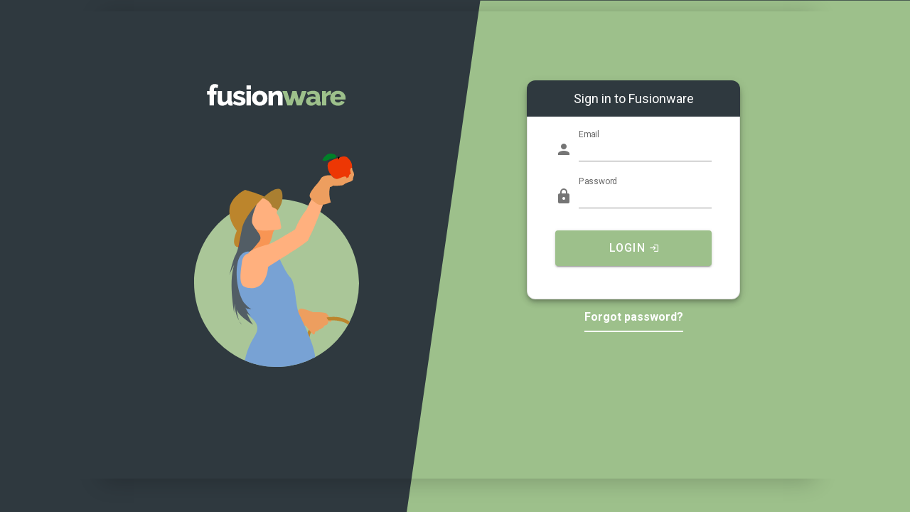

--- FILE ---
content_type: text/html; charset=utf-8
request_url: https://login.fusionware.com/
body_size: 291
content:
<!DOCTYPE html><html lang="en"><head><meta charset="utf-8"><meta http-equiv="X-UA-Compatible" content="IE=edge"><meta name="viewport" content="width=device-width,initial-scale=1"><link rel="icon" href="/images/favicon.ico"><title>Fusion | Login</title><link rel="stylesheet" href="https://fonts.googleapis.com/css?family=Roboto:100,300,400,500,700,900"><link rel="stylesheet" href="https://cdn.jsdelivr.net/npm/@mdi/font@latest/css/materialdesignicons.min.css"><link rel="stylesheet" href="/sass/styles.css"><link href="/css/chunk-vendors.87cfb624.css" rel="preload" as="style"><link href="/js/app.1994b3d4.js" rel="preload" as="script"><link href="/js/chunk-vendors.9b00c647.js" rel="preload" as="script"><link href="/css/chunk-vendors.87cfb624.css" rel="stylesheet"></head><body><noscript><strong>We're sorry but this web page doesn't work properly without JavaScript enabled. Please enable it to continue.</strong></noscript><div id="app"></div><script src="/js/chunk-vendors.9b00c647.js"></script><script src="/js/app.1994b3d4.js"></script></body></html>

--- FILE ---
content_type: text/css; charset=utf-8
request_url: https://login.fusionware.com/sass/styles.css
body_size: 654
content:
*::-webkit-scrollbar {
  display: none;
}

.login-wrapper {
  max-height: 100vh;
  overflow: hidden;
}
.login-wrapper .v-label {
  max-width: 133%;
  transform: translateY(-18px) scale(0.75);
}
.login-wrapper .background {
  position: absolute;
  width: 100vw;
  min-height: 100vw;
}
.login-wrapper .sign-in-title {
  background-color: rgb(47, 57, 63);
  color: white;
  font-size: 18px;
  max-width: 300px;
  margin: 0 auto;
  margin-bottom: 30px;
  border-top-left-radius: 12px;
  border-top-right-radius: 12px;
}
.login-wrapper .login-container {
  width: 300px;
  height: 75%;
  z-index: 1;
}
.login-wrapper .login-container-reset {
  height: 100%;
}
.login-wrapper .v-sheet.v-card {
  border-radius: 12px;
}
.login-wrapper .v-text-field {
  max-width: 220px;
  margin: 0 auto;
}
.login-wrapper .sign-in-wrapper {
  position: relative;
  padding: 100px 0 150px 0;
  width: 80%;
  max-width: 1200px;
  margin: auto;
  display: grid;
  grid-template-columns: 1fr 1fr;
  box-shadow: 4px 4px 30px rgba(0, 0, 0, 0.2);
}
.login-wrapper .sign-in-wrapper .left-section {
  margin: 0 auto;
}
.login-wrapper .sign-in-wrapper .lady-with-apple {
  margin-top: 65px;
}
.login-wrapper .sign-in-wrapper .fusion-logo {
  width: 200px;
  margin-bottom: 20px;
}
.login-wrapper .sign-in-wrapper::before {
  content: "";
  position: absolute;
  left: -50px;
  height: 100%;
  background: rgb(47, 57, 63);
  width: 100px;
  margin: 0 auto;
}
.login-wrapper .sign-in-wrapper::after {
  content: "";
  position: absolute;
  right: -50px;
  height: 100%;
  background: #9DC08B;
  width: 100px;
  margin: 0 auto;
}
.login-wrapper .sign-in-wrapper .login-button {
  width: 220px;
  min-height: 50px;
  margin: 10px auto 0px auto;
  background-color: #9DC08B !important;
}
.login-wrapper .sign-in-wrapper .login-button span {
  color: white;
  font-size: 16px;
}
.login-wrapper .sign-in-wrapper .login-button i {
  color: white;
  font-size: 14px;
  margin-left: 5px;
}
.login-wrapper .font-weight-light {
  position: absolute;
  bottom: -50px;
}
.login-wrapper .font-weight-light a {
  color: white;
  font-weight: bold;
  text-decoration: none;
  padding-bottom: 10px;
  border-bottom: 2px solid white;
}
@media screen and (max-width: 1024px) {
  .login-wrapper .login-container {
    min-height: 300px;
  }
  .login-wrapper .v-responsive__content svg {
    max-width: 150px;
  }
  .login-wrapper .sign-in-wrapper .fusion-logo {
    margin-bottom: -65px;
  }
}
@media screen and (max-width: 768px) {
  .login-wrapper {
    background-image: linear-gradient(100deg, rgb(47, 57, 63) 0%, rgb(47, 57, 63) 46%, rgb(47, 57, 63) 46%);
  }
  .login-wrapper .login-container {
    min-height: 300px;
  }
  .login-wrapper .background {
    display: none;
  }
  .login-wrapper .sign-in-wrapper {
    grid-template-columns: 1fr;
    background-image: linear-gradient(100deg, rgb(47, 57, 63) 0%, rgb(47, 57, 63) 46%, rgb(47, 57, 63) 46%);
    box-shadow: none;
    width: initial;
  }
  .login-wrapper .sign-in-wrapper::before {
    display: none;
  }
  .login-wrapper .sign-in-wrapper::after {
    display: none;
  }
  .login-wrapper .sign-in-wrapper .fusion-logo {
    margin-bottom: 0px;
  }
  .login-wrapper .sign-in-wrapper svg {
    display: none;
  }
  .login-wrapper .sign-in-title {
    background-color: #9DC08B;
    font-weight: bold;
  }
}

.mfa p {
  width: 80%;
}
.mfa .enter-code-title {
  background-color: rgb(47, 57, 63);
  color: white;
  max-width: 300px;
  margin: 0 auto;
  border-top-left-radius: 12px;
  border-top-right-radius: 12px;
}

.verify-phone .login-container {
  width: 400px;
}
.verify-phone .login-container .sign-in-title {
  max-width: 95%;
  padding: 12px;
}
.verify-phone .login-container .col {
  padding: 6px;
}
.verify-phone .login-container .login-button {
  margin-top: 30px;
}

.small-text {
  font-size: 12px;
}



/*# sourceMappingURL=styles.css.map */


--- FILE ---
content_type: application/javascript; charset=utf-8
request_url: https://login.fusionware.com/js/app.1994b3d4.js
body_size: 9500
content:
(function(t){function a(a){for(var e,i,n=a[0],l=a[1],c=a[2],h=0,p=[];h<n.length;h++)i=n[h],Object.prototype.hasOwnProperty.call(r,i)&&r[i]&&p.push(r[i][0]),r[i]=0;for(e in l)Object.prototype.hasOwnProperty.call(l,e)&&(t[e]=l[e]);d&&d(a);while(p.length)p.shift()();return o.push.apply(o,c||[]),s()}function s(){for(var t,a=0;a<o.length;a++){for(var s=o[a],e=!0,n=1;n<s.length;n++){var l=s[n];0!==r[l]&&(e=!1)}e&&(o.splice(a--,1),t=i(i.s=s[0]))}return t}var e={},r={app:0},o=[];function i(a){if(e[a])return e[a].exports;var s=e[a]={i:a,l:!1,exports:{}};return t[a].call(s.exports,s,s.exports,i),s.l=!0,s.exports}i.m=t,i.c=e,i.d=function(t,a,s){i.o(t,a)||Object.defineProperty(t,a,{enumerable:!0,get:s})},i.r=function(t){"undefined"!==typeof Symbol&&Symbol.toStringTag&&Object.defineProperty(t,Symbol.toStringTag,{value:"Module"}),Object.defineProperty(t,"__esModule",{value:!0})},i.t=function(t,a){if(1&a&&(t=i(t)),8&a)return t;if(4&a&&"object"===typeof t&&t&&t.__esModule)return t;var s=Object.create(null);if(i.r(s),Object.defineProperty(s,"default",{enumerable:!0,value:t}),2&a&&"string"!=typeof t)for(var e in t)i.d(s,e,function(a){return t[a]}.bind(null,e));return s},i.n=function(t){var a=t&&t.__esModule?function(){return t["default"]}:function(){return t};return i.d(a,"a",a),a},i.o=function(t,a){return Object.prototype.hasOwnProperty.call(t,a)},i.p="/";var n=window["webpackJsonp"]=window["webpackJsonp"]||[],l=n.push.bind(n);n.push=a,n=n.slice();for(var c=0;c<n.length;c++)a(n[c]);var d=l;o.push([1,"chunk-vendors"]),s()})({0:function(t,a){},1:function(t,a,s){t.exports=s("cd49")},a762:function(t,a,s){t.exports=s.p+"img/background.cb233d8e.svg"},cd49:function(t,a,s){"use strict";s.r(a);var e=s("2b0e"),r=function(){var t=this,a=t.$createElement,e=t._self._c||a;return e("v-app",[e("v-main",{staticClass:"login-wrapper"},[e("v-img",{staticClass:"background",attrs:{src:s("a762")}}),e("router-view")],1)],1)},o=[],i=e["a"].extend({name:"App",components:{},data:()=>({})}),n=i,l=s("2877"),c=s("6544"),d=s.n(c),h=s("7496"),p=s("adda"),m=s("f6c4"),u=Object(l["a"])(n,r,o,!1,null,null,null),f=u.exports;d()(u,{VApp:h["a"],VImg:p["a"],VMain:m["a"]});var w=s("8c4f"),v=function(){var t=this,a=t.$createElement,s=t._self._c||a;return s("v-container",{attrs:{fluid:"","fill-height":""}},[s("v-row",[s("v-col",[s("v-row",{staticClass:"pa-0 ma-0"}),s("div",{staticClass:"pa-0 ma-0"},[s("div",{staticClass:"sign-in-wrapper"},[s("div",{staticClass:"left-section"},[s("v-img",{staticClass:"mx-auto fusion-logo",attrs:{"max-width":"375",src:"/images/fusionware_logo_white.svg"}}),s("v-img",{staticClass:"lady-with-apple"},[s("svg",{attrs:{xmlns:"http://www.w3.org/2000/svg",width:"231.548",height:"299.919",viewBox:"0 0 231.548 299.919"}},[s("g",{attrs:{id:"Group_2","data-name":"Group 2",transform:"translate(0 0)"}},[s("path",{attrs:{id:"Path_1","data-name":"Path 1",d:"M719.281,466.095c0,47.324,27.333,88.141,66.786,106.942a114.022,114.022,0,0,0,103.241-2.677,117.338,117.338,0,0,0,46.33-45.8c.736-1.31,1.449-2.637,2.129-3.975a119.229,119.229,0,0,0,13.063-54.49c0-65.168-51.837-118-115.776-118S719.281,400.926,719.281,466.095Z",transform:"translate(-719.281 -284.178)",fill:"#AAC698"}}),s("path",{attrs:{id:"Path_2","data-name":"Path 2",d:"M846.033,366.693s14.014-10.035,11.726-28.4-26.6,5.063-26.6,5.063-10.581,4.264-7.435,10.386S846.033,366.693,846.033,366.693Z",transform:"translate(-733.886 -281.813)",fill:"#aa7f31"}}),s("path",{attrs:{id:"Path_3","data-name":"Path 3",d:"M834.1,418.093s4.719-8.963,6.005-17.053,9.009-7.648,9.009-7.648-48.929-26.727-50.419-11.068.226,37.739-4.278,41.675,12.87,11.368,18.233,7S834.1,418.093,834.1,418.093Z",transform:"translate(-729.743 -288.301)",fill:"#F89554"}}),s("path",{attrs:{id:"Path_4","data-name":"Path 4",d:"M799.217,377.812s-8.491-24.519,11.321-30.865,28.8,7.827,29.231,11.981c0,0,7.936,2.843,7.294,5.247s-1.642,2.623.037,4.591,4.039,7,4.469,12.461,3.431,8.745-3.647,9.4-24.882,3.279-31.531-1.093S804.354,382.922,799.217,377.812Z",transform:"translate(-730.268 -283.791)",fill:"#FFB07E"}}),s("path",{attrs:{id:"Path_5","data-name":"Path 5",d:"M906.708,575.664s.715-10.64,4.862-13.846a17.32,17.32,0,0,1-3.146-3.352s-4.719,5.685-5.434,12.389S906.708,575.664,906.708,575.664Z",transform:"translate(-745.104 -313.763)",fill:"#BC852C"}}),s("path",{attrs:{id:"Path_6","data-name":"Path 6",d:"M885.864,534.691c.859-1.02,3.432-6.961,6.721-7.417s16.873,4.94,16.873,4.94,18.018-.437,19.734,2.478,7.149,7.433,6.435,10.055-4.409,0-4.409,0,.258,5.975-5.6,6.413c0,0-1.289,3.5-4,3.79,0,0-.571,1.461-3.718,1.749,0,0,.553,1.461-5.156,3.061,0,0-.211,3.352-1.96,3.935s-11.329-12.535-11.329-12.535l-8.008,2.769Z",transform:"translate(-742.707 -309.372)",fill:"#ED9E5F"}}),s("path",{attrs:{id:"Path_7","data-name":"Path 7",d:"M817.237,539.865c.9,7.1-3.561,12.01-8.151,20.55a94.218,94.218,0,0,0-9.327,26.4,114.04,114.04,0,0,0,98.814-4.673c-2.077-20.047-17.542-49.216-22.562-60.639-5.581-12.675-4.291-42.409-12.441-51.593S847.907,441.9,847.907,441.9l-30.113-3.906c-1.59-.972-17.279-10.336-25.319-3.934-2.811,2.234-3.7,5.614-4.41,9.179-2.514,12.5-4.442,22.086-1.289,36.726,1.552,7.207,5.353,31.209,22.738,47.224C812.358,529.81,816.46,533.772,817.237,539.865Z",transform:"translate(-728.542 -295.955)",fill:"#78A2D4"}}),s("path",{attrs:{id:"Path_17","data-name":"Path 17",d:"M794.332,399.626l-4.711,14.192s.407,7.707.841,8.142a.76.76,0,0,1,.178.9h2.21l5.292-23.339Z",transform:"translate(-729.173 -291.41)",fill:"red"}}),s("path",{attrs:{id:"Path_8","data-name":"Path 8",d:"M819.082,346.609s-13.538,26.818-9.534,35.853,15.349,16.615,9.534,24.194S806.4,421.523,806.4,421.523s-14.014-3.789-18.018,16.324,2.288,47.8,10.582,56.841,10.581,7.287,10.581,7.287-8.294.875-10.01-2.04c0,0,4.862,10.785,8.58,12.534a39.048,39.048,0,0,1-6.578-4.664s5.434,12.534,8.866,16.033c0,0-20.206-11.369-23.259-21.57,0,0,1.886,17.781,7.425,21.57,0,0-11.049-12.244-9.619-29.441,0,0-2.83,10.494-.128,18.947,0,0-9.9-47.222-1.168-73.456,0,0-4.71,8.453-6.426,13.991,0,0,5.148-22.736,8.294-27.692s8.25-24.193,5.844-38.477,9.89-44.015,18.756-44.89S819.082,346.609,819.082,346.609Z",transform:"translate(-727.43 -283.422)",fill:"#525D65"}}),s("path",{attrs:{id:"Path_9","data-name":"Path 9",d:"M825.89,342.467s-27.437,25.28-31.367,45.625-5.01,25.438-5.01,25.438-12.045.783-2.036-23.26c0,0-12.584-13.841-10.3-31.039S798.924,333,798.924,333,817.97,338.235,825.89,342.467Z",transform:"translate(-727.384 -282.056)",fill:"#BC852C"}}),s("path",{attrs:{id:"Path_10","data-name":"Path 10",d:"M871.834,386.847s-29.219,18.232-35.2,20.272-26.861,7-30.578,13.7c0,0-7.359.584-8.97,12.535s-4.757,30.024,3.251,34.1,20.023,2.915,26.6-6.413,6.822-21.28,6.822-21.28,25.059-15.753,42.09-26.851c7.074-4.611,11.155-8.442,13.75-9.739,0,0,2.584-6.187,6.016-12.891s22.554-54,22.841-64.493-13.441,0-13.441,0-10.582,17.2-16.874,32.939A112.312,112.312,0,0,0,871.834,386.847Z",transform:"translate(-729.944 -280.387)",fill:"#FFB07E"}}),s("g",{attrs:{id:"Group_1","data-name":"Group 1",transform:"translate(180 0)"}},[s("path",{attrs:{id:"Path_11","data-name":"Path 11",d:"M953.77,280.051s7.958-4,12.165.477,6.209,7.332,5.8,14.23-2.475,9.554-4.19,12.1-2.777,2.826-4.84,2.948-1.158,1.865-6.372,2.3-10.734-3.338-14.437-8.039-5.494-11.309-3.977-15.791S953.77,280.051,953.77,280.051Z",transform:"translate(-929.95 -274.379)",fill:"#ED3704"}}),s("path",{attrs:{id:"Path_12","data-name":"Path 12",d:"M951.288,278.506a14.207,14.207,0,0,0-3.151-.481,3.035,3.035,0,0,0-1.839-2.948c-2.1-1.128-7.619-2.655-11.834.626a18.846,18.846,0,0,0-5.729,7.139s3.786,2.439,7.133.227c2.948-.671,3.157-1.56,3.157-1.56a16.744,16.744,0,0,0,4.434-.807s3.385.153,4.354-2.025c0,0,2.79-.086,3.7.541S951.288,278.506,951.288,278.506Z",transform:"translate(-928.735 -273.72)",fill:"#008028"}}),s("path",{attrs:{id:"Path_13","data-name":"Path 13",d:"M956.574,279.132s-.188-.308-.642-.075-.945-.3-1.4.115.063.21.04,1.085.055,2.406.055,2.406a3.949,3.949,0,0,1,1.209-.1s-.277-1.719.172-1.983S956.574,279.132,956.574,279.132Z",transform:"translate(-932.337 -274.458)",fill:"008028"}})]),s("path",{attrs:{id:"Path_14","data-name":"Path 14",d:"M937.7,345.572c-12.343,5.012-17.522,3.731-19.948,1.531-1.5-1.356-4.76-3-7.293-6.121a10.118,10.118,0,0,1-2.148-3.279c-1.084-3.623,1.653-7.405,5.577-12.68,3.206-4.31,3.8-4.094,7.2-8.79,3.3-4.574,2.836-4.922,4.387-6.078,4.907-3.663,12.87-2.623,12.87-2.623h0s4.5,6.121,9.009,5.028,9.807-4.812,11.767-2.842c1.1,1.384.888,1.967.888,1.967s1.719-1.676,2.789-1.384c0,0,.357-4.446,3.146-4.955,0,0-1.719-4.956-.5-7s2.216-1.166,2.216-1.166.214,3.206,1.144,4.153a9.3,9.3,0,0,1,1.573,5.9c-.357,1.458-1.645,4.153-1.5,5.9s-3.5,3.279-3.5,3.279-7.793,2.04-10.439,5.028c0,0-10.227,1.315-13.728.548a10.879,10.879,0,0,1-4.719,2.148,43.848,43.848,0,0,0,1.215,21.425Z",transform:"translate(-745.829 -276.994)",fill:"#ED9E5F"}}),s("path",{attrs:{id:"Path_15","data-name":"Path 15",d:"M935.451,541.691l2.74,4.061s17.824-1.638,27.849,5.9c.736-1.31,1.449-2.637,2.128-3.975C963.278,543.982,952.785,538.6,935.451,541.691Z",transform:"translate(-749.68 -311.274)",fill:"#BC852C"}})])])])],1),s("v-card",{staticClass:"mx-auto login-container",style:t.loginContainerStyle,attrs:{align:"center",elevation:"5","max-width":"540",outlined:"",disabled:t.disabled}},[s("v-form",{directives:[{name:"click",rawName:"v-click"}]},[s("v-list",{staticClass:"transparent"},[s("v-row",[s("v-col",{staticClass:"sign-in-title"},[t._v("Sign in to Fusionware")])],1),s("v-list-item",[s("v-text-field",{attrs:{label:"Email",type:"email",autocomplete:"off","prepend-icon":"mdi-account",required:""},on:{keyup:function(a){return!a.type.indexOf("key")&&t._k(a.keyCode,"enter",13,a.key,"Enter")?null:t.signIn(a)}},model:{value:t.email,callback:function(a){t.email=a},expression:"email"}})],1),s("v-list-item",[s("v-text-field",{attrs:{type:"password",autocomplete:"off",label:"Password","prepend-icon":"mdi-lock","error-messages":t.passwordErrors,"success-messages":t.passwordSuccesses,required:""},on:{keyup:function(a){return!a.type.indexOf("key")&&t._k(a.keyCode,"enter",13,a.key,"Enter")?null:t.signIn(a)}},model:{value:t.password,callback:function(a){t.password=a},expression:"password"}})],1),t.passwordResetRequired?s("v-list-item",[s("v-text-field",{attrs:{type:"password",label:"New password","prepend-icon":"mdi-lock-reset",hint:t.passwordRequirements,required:""},on:{keyup:function(a){return!a.type.indexOf("key")&&t._k(a.keyCode,"enter",13,a.key,"Enter")?null:t.signIn(a)}},model:{value:t.passwordReset,callback:function(a){t.passwordReset=a},expression:"passwordReset"}})],1):t._e(),t.passwordResetRequired?s("v-list-item",[s("v-text-field",{attrs:{type:"password",label:"Confirm new password","prepend-icon":"mdi-lock-reset","error-messages":t.passwordResetErrors,required:""},on:{keyup:function(a){return!a.type.indexOf("key")&&t._k(a.keyCode,"enter",13,a.key,"Enter")?null:t.signIn(a)}},model:{value:t.passwordResetConfirm,callback:function(a){t.passwordResetConfirm=a},expression:"passwordResetConfirm"}})],1):t._e(),s("v-list-item",[s("v-btn",{staticClass:"login-button",attrs:{color:"#4fec00","background-color":"white",required:""},on:{click:t.signIn}},[t._v(t._s(t.passwordResetRequired?"Set Password":"Login")),s("v-icon",[t._v(t._s(t.passwordResetRequired?"mdi-lock-check":"mdi-login"))])],1)],1)],1)],1),s("v-container",[s("v-row",[s("v-col",{staticClass:"font-weight-light"},[s("router-link",{attrs:{to:{name:"Forgot Password"}}},[t._v("Forgot password?")])],1)],1)],1)],1)],1)])],1)],1),s("v-row",[s("v-col")],1)],1)},g=[],P=s("9ab4"),y=s("a18f"),b=s.n(y),C=s("2b27"),_=s.n(C);const k={"must be at least":{MinimumLength:{name:"characters",useQty:!0}},"requires at least":{RequireUppercase:{name:"uppercase",useQty:!1},RequireLowercase:{name:"lowercase",useQty:!1},RequireNumbers:{name:"number",useQty:!1},RequireSymbols:{name:"symbol",useQty:!1}}},S=t=>{const a=["Password"],s=JSON.parse(JSON.stringify(t));for(const i of Object.keys(s))s[i]||delete s[i];delete s.TemporaryPasswordValidityDays;let e=0;const r=Object.keys(s),o=Object.keys(k);for(const i of o){const t=r.filter(t=>k[i][t]),n=t.length>0;n&&a.push(i);let l=0;for(const e of t){let r=!1;const o=k[i][e];t.length>2&&l+1<t.length&&(r=!0),t.length>1&&l+1===t.length&&a.push("and"),o.useQty?a.push(""+s[e]):a.push("one"),a.push(o.name),r&&(a[a.length-1]=a[a.length-1]+","),l++}n&&e+1<o.length&&a.push("and"),e++}return a[a.length-1]=a[a.length-1]+".",a.join(" ")},$=async t=>{const a=await b()(t+"/api/password-policy",{method:"GET"});return a.json()};class x extends String{}const M=(t,a,s)=>{const e=["=","+","-","^","$","*",".","[","]","{","}","(",")","?",'"',"!","@","#","%","&","/","\\",",",">","<","'",":",";","|","_","~","`"];if(a!==s)throw new x("Passwords do not match.");if(t.MinimumLength&&a.length<t.MinimumLength)throw new x("Password does not meet minimum length requirements.");if(t.RequireSymbols&&!e.some(t=>a.includes(t)))throw new x("One special character is required.");if(t.RequireUppercase&&!new RegExp("[A-Z]").test(a))throw new x("One uppercase is required.");if(t.RequireLowercase&&!new RegExp("[a-z]").test(a))throw new x("One lowercase is required.");if(t.RequireNumbers&&!new RegExp("[0-9]").test(a))throw new x("One number is required.")},R=/^(([^<>()[\]\\.,;:\s@"]+(\.[^<>()[\]\\.,;:\s@"]+)*)|(".+"))@((\[[0-9]{1,3}\.[0-9]{1,3}\.[0-9]{1,3}\.[0-9]{1,3}\])|(([a-zA-Z\-0-9]+\.)+[a-zA-Z]{2,}))$/;var Z=s("1b40");Z["c"].use(_.a),Z["c"].directive("click",{inserted:t=>{t.click()}});let A=class extends Z["c"]{constructor(){super(...arguments),this.email="",this.password="",this.passwordErrors=[],this.passwordSuccesses=[],this.passwordResetRequired=!1,this.passwordReset="",this.passwordResetConfirm="",this.passwordRequirements="",this.passwordPolicy={},this.passwordResetErrors=[],this.protocol=Z["c"].prototype.$secureCookies?"https":"http",this.protocolApi=Z["c"].prototype.$secureApi?"https":"http",this.disabled=!1}async signIn(){try{this.passwordErrors=[],this.passwordResetErrors=[],this.passwordSuccesses=[],""!==this.passwordReset&&M(this.passwordPolicy,this.passwordReset,this.passwordResetConfirm),this.disabled=!0;const a=b()(`${this.protocolApi}://${Z["c"].prototype.$hostApi}/api/login`,{method:"POST",headers:{"Content-Type":"application/json"},body:JSON.stringify({email:this.email,password:this.password,passwordReset:this.passwordReset,passwordResetConfirm:this.passwordResetConfirm})}),s=await a,e=await s.json();if(this.disabled=!1,e.passwordIncorrect)this.passwordErrors.push("Incorrect username or password.");else{if(e&&e.passwordResetRequired)return void(this.passwordResetRequired=!0);if(this.passwordResetRequired=!1,e.session)return void await this.$router.push({name:"MFA",params:{session:e.session,phoneNumber:e.phoneNumber,email:this.email}});Z["c"].$cookies.config("7d","/",Z["c"].prototype.$domain,Z["c"].prototype.$secureCookies),Z["c"].$cookies.set("accessToken",e.accessToken),Z["c"].$cookies.set("idToken",e.idToken),Z["c"].$cookies.set("refreshToken",e.refreshToken);const a=e.accessToken.split(".")[1],s=e.idToken.split(".")[1],r=JSON.parse(window.atob(a)),o=JSON.parse(window.atob(s)),i=r["cognito:groups"].filter(t=>"Admin"!==t),n=r["cognito:groups"].filter(t=>"Admin"===t).length>0;let l=null;l=n&&0===this.passwordErrors.length?+o["custom:current_customer"]:+i[0];let c=this.$route.query.url;if(c&&"string"===typeof c){const a=await b()(`${this.protocolApi}://${Z["c"].prototype.$centralApi}/domain/valid-redirect?domain=${c}`,{method:"GET",headers:{"X-Id":e.idToken,Authorization:"Token "+e.accessToken}});if(a.ok)try{return c.includes("://")||(c=`${this.protocol}://${c}`),void(window.location.href=c)}catch(t){return void this.passwordErrors.push("Url not valid")}}const d=await b()(`${this.protocolApi}://${Z["c"].prototype.$centralApi}/customer/${l}`,{method:"GET",headers:{"X-Id":e.idToken,Authorization:"Token "+e.accessToken}});try{const{subdomain:t}=await d.json();window.location.href=`${this.protocol}://${t}${Z["c"].prototype.$domain}${Z["c"].prototype.$customerPort?":"+Z["c"].prototype.$customerPort:""}/#/dashboard`}catch(t){this.passwordErrors.push("You are now logged in but your associated subdomain was not found.")}}}catch(t){this.disabled=!1,t instanceof x&&this.passwordResetErrors.push(t.toString())}}async created(){const t="true"===this.$route.query.reauth_required,a=await $(`${this.protocolApi}://${Z["c"].prototype.$hostApi}`);this.passwordRequirements=S(a),this.passwordPolicy=a,t&&this.passwordErrors.push("You must log in first.")}get loginContainerStyle(){return this.passwordResetRequired?{height:"100%"}:{}}};A=Object(P["a"])([Z["a"]],A);var E=A,V=E,T=s("8336"),O=s("b0af"),q=s("62ad"),I=s("a523"),j=s("4bd4"),N=s("132d"),F=s("8860"),G=s("da13"),L=s("0fd9"),B=s("8654"),D=Object(l["a"])(V,v,g,!1,null,null,null),J=D.exports;d()(D,{VBtn:T["a"],VCard:O["a"],VCol:q["a"],VContainer:I["a"],VForm:j["a"],VIcon:N["a"],VImg:p["a"],VList:F["a"],VListItem:G["a"],VRow:L["a"],VTextField:B["a"]});var z=function(){var t=this,a=t.$createElement,s=t._self._c||a;return s("v-container",{attrs:{fluid:"","fill-height":""}},[s("v-row",[s("v-col",[s("v-row",{staticClass:"pa-0 ma-0"}),s("v-row",{staticClass:"pa-0 ma-0"},[s("div",{staticClass:"sign-in-wrapper"},[s("div",{staticClass:"left-section"},[s("v-img",{staticClass:"mx-auto fusion-logo",attrs:{"max-width":"375",src:"/images/fusionware_logo_white.svg"}}),s("v-img",{staticClass:"lady-with-apple"},[s("svg",{attrs:{xmlns:"http://www.w3.org/2000/svg",width:"231.548",height:"299.919",viewBox:"0 0 231.548 299.919"}},[s("g",{attrs:{id:"Group_2","data-name":"Group 2",transform:"translate(0 0)"}},[s("path",{attrs:{id:"Path_1","data-name":"Path 1",d:"M719.281,466.095c0,47.324,27.333,88.141,66.786,106.942a114.022,114.022,0,0,0,103.241-2.677,117.338,117.338,0,0,0,46.33-45.8c.736-1.31,1.449-2.637,2.129-3.975a119.229,119.229,0,0,0,13.063-54.49c0-65.168-51.837-118-115.776-118S719.281,400.926,719.281,466.095Z",transform:"translate(-719.281 -284.178)",fill:"#b7ffb7"}}),s("path",{attrs:{id:"Path_2","data-name":"Path 2",d:"M846.033,366.693s14.014-10.035,11.726-28.4-26.6,5.063-26.6,5.063-10.581,4.264-7.435,10.386S846.033,366.693,846.033,366.693Z",transform:"translate(-733.886 -281.813)",fill:"#aa7f31"}}),s("path",{attrs:{id:"Path_3","data-name":"Path 3",d:"M834.1,418.093s4.719-8.963,6.005-17.053,9.009-7.648,9.009-7.648-48.929-26.727-50.419-11.068.226,37.739-4.278,41.675,12.87,11.368,18.233,7S834.1,418.093,834.1,418.093Z",transform:"translate(-729.743 -288.301)",fill:"#e89352"}}),s("path",{attrs:{id:"Path_4","data-name":"Path 4",d:"M799.217,377.812s-8.491-24.519,11.321-30.865,28.8,7.827,29.231,11.981c0,0,7.936,2.843,7.294,5.247s-1.642,2.623.037,4.591,4.039,7,4.469,12.461,3.431,8.745-3.647,9.4-24.882,3.279-31.531-1.093S804.354,382.922,799.217,377.812Z",transform:"translate(-730.268 -283.791)",fill:"#faaf78"}}),s("path",{attrs:{id:"Path_5","data-name":"Path 5",d:"M906.708,575.664s.715-10.64,4.862-13.846a17.32,17.32,0,0,1-3.146-3.352s-4.719,5.685-5.434,12.389S906.708,575.664,906.708,575.664Z",transform:"translate(-745.104 -313.763)",fill:"#aa7f31"}}),s("path",{attrs:{id:"Path_6","data-name":"Path 6",d:"M885.864,534.691c.859-1.02,3.432-6.961,6.721-7.417s16.873,4.94,16.873,4.94,18.018-.437,19.734,2.478,7.149,7.433,6.435,10.055-4.409,0-4.409,0,.258,5.975-5.6,6.413c0,0-1.289,3.5-4,3.79,0,0-.571,1.461-3.718,1.749,0,0,.553,1.461-5.156,3.061,0,0-.211,3.352-1.96,3.935s-11.329-12.535-11.329-12.535l-8.008,2.769Z",transform:"translate(-742.707 -309.372)",fill:"#f79239"}}),s("path",{attrs:{id:"Path_7","data-name":"Path 7",d:"M817.237,539.865c.9,7.1-3.561,12.01-8.151,20.55a94.218,94.218,0,0,0-9.327,26.4,114.04,114.04,0,0,0,98.814-4.673c-2.077-20.047-17.542-49.216-22.562-60.639-5.581-12.675-4.291-42.409-12.441-51.593S847.907,441.9,847.907,441.9l-30.113-3.906c-1.59-.972-17.279-10.336-25.319-3.934-2.811,2.234-3.7,5.614-4.41,9.179-2.514,12.5-4.442,22.086-1.289,36.726,1.552,7.207,5.353,31.209,22.738,47.224C812.358,529.81,816.46,533.772,817.237,539.865Z",transform:"translate(-728.542 -295.955)",fill:"#7793cb"}}),s("path",{attrs:{id:"Path_17","data-name":"Path 17",d:"M794.332,399.626l-4.711,14.192s.407,7.707.841,8.142a.76.76,0,0,1,.178.9h2.21l5.292-23.339Z",transform:"translate(-729.173 -291.41)",fill:"#aa7f31"}}),s("path",{attrs:{id:"Path_8","data-name":"Path 8",d:"M819.082,346.609s-13.538,26.818-9.534,35.853,15.349,16.615,9.534,24.194S806.4,421.523,806.4,421.523s-14.014-3.789-18.018,16.324,2.288,47.8,10.582,56.841,10.581,7.287,10.581,7.287-8.294.875-10.01-2.04c0,0,4.862,10.785,8.58,12.534a39.048,39.048,0,0,1-6.578-4.664s5.434,12.534,8.866,16.033c0,0-20.206-11.369-23.259-21.57,0,0,1.886,17.781,7.425,21.57,0,0-11.049-12.244-9.619-29.441,0,0-2.83,10.494-.128,18.947,0,0-9.9-47.222-1.168-73.456,0,0-4.71,8.453-6.426,13.991,0,0,5.148-22.736,8.294-27.692s8.25-24.193,5.844-38.477,9.89-44.015,18.756-44.89S819.082,346.609,819.082,346.609Z",transform:"translate(-727.43 -283.422)",fill:"#1d2a5b"}}),s("path",{attrs:{id:"Path_9","data-name":"Path 9",d:"M825.89,342.467s-27.437,25.28-31.367,45.625-5.01,25.438-5.01,25.438-12.045.783-2.036-23.26c0,0-12.584-13.841-10.3-31.039S798.924,333,798.924,333,817.97,338.235,825.89,342.467Z",transform:"translate(-727.384 -282.056)",fill:"#aa7f31"}}),s("path",{attrs:{id:"Path_10","data-name":"Path 10",d:"M871.834,386.847s-29.219,18.232-35.2,20.272-26.861,7-30.578,13.7c0,0-7.359.584-8.97,12.535s-4.757,30.024,3.251,34.1,20.023,2.915,26.6-6.413,6.822-21.28,6.822-21.28,25.059-15.753,42.09-26.851c7.074-4.611,11.155-8.442,13.75-9.739,0,0,2.584-6.187,6.016-12.891s22.554-54,22.841-64.493-13.441,0-13.441,0-10.582,17.2-16.874,32.939A112.312,112.312,0,0,0,871.834,386.847Z",transform:"translate(-729.944 -280.387)",fill:"#faaf78"}}),s("g",{attrs:{id:"Group_1","data-name":"Group 1",transform:"translate(180 0)"}},[s("path",{attrs:{id:"Path_11","data-name":"Path 11",d:"M953.77,280.051s7.958-4,12.165.477,6.209,7.332,5.8,14.23-2.475,9.554-4.19,12.1-2.777,2.826-4.84,2.948-1.158,1.865-6.372,2.3-10.734-3.338-14.437-8.039-5.494-11.309-3.977-15.791S953.77,280.051,953.77,280.051Z",transform:"translate(-929.95 -274.379)",fill:"#fb3d3d"}}),s("path",{attrs:{id:"Path_12","data-name":"Path 12",d:"M951.288,278.506a14.207,14.207,0,0,0-3.151-.481,3.035,3.035,0,0,0-1.839-2.948c-2.1-1.128-7.619-2.655-11.834.626a18.846,18.846,0,0,0-5.729,7.139s3.786,2.439,7.133.227c2.948-.671,3.157-1.56,3.157-1.56a16.744,16.744,0,0,0,4.434-.807s3.385.153,4.354-2.025c0,0,2.79-.086,3.7.541S951.288,278.506,951.288,278.506Z",transform:"translate(-928.735 -273.72)",fill:"#00732a"}}),s("path",{attrs:{id:"Path_13","data-name":"Path 13",d:"M956.574,279.132s-.188-.308-.642-.075-.945-.3-1.4.115.063.21.04,1.085.055,2.406.055,2.406a3.949,3.949,0,0,1,1.209-.1s-.277-1.719.172-1.983S956.574,279.132,956.574,279.132Z",transform:"translate(-932.337 -274.458)",fill:"#725611"}})]),s("path",{attrs:{id:"Path_14","data-name":"Path 14",d:"M937.7,345.572c-12.343,5.012-17.522,3.731-19.948,1.531-1.5-1.356-4.76-3-7.293-6.121a10.118,10.118,0,0,1-2.148-3.279c-1.084-3.623,1.653-7.405,5.577-12.68,3.206-4.31,3.8-4.094,7.2-8.79,3.3-4.574,2.836-4.922,4.387-6.078,4.907-3.663,12.87-2.623,12.87-2.623h0s4.5,6.121,9.009,5.028,9.807-4.812,11.767-2.842c1.1,1.384.888,1.967.888,1.967s1.719-1.676,2.789-1.384c0,0,.357-4.446,3.146-4.955,0,0-1.719-4.956-.5-7s2.216-1.166,2.216-1.166.214,3.206,1.144,4.153a9.3,9.3,0,0,1,1.573,5.9c-.357,1.458-1.645,4.153-1.5,5.9s-3.5,3.279-3.5,3.279-7.793,2.04-10.439,5.028c0,0-10.227,1.315-13.728.548a10.879,10.879,0,0,1-4.719,2.148,43.848,43.848,0,0,0,1.215,21.425Z",transform:"translate(-745.829 -276.994)",fill:"#f79239"}}),s("path",{attrs:{id:"Path_15","data-name":"Path 15",d:"M935.451,541.691l2.74,4.061s17.824-1.638,27.849,5.9c.736-1.31,1.449-2.637,2.128-3.975C963.278,543.982,952.785,538.6,935.451,541.691Z",transform:"translate(-749.68 -311.274)",fill:"#aa7f31"}})])])])],1),s("v-card",{directives:[{name:"show",rawName:"v-show",value:!t.sentPasswordReset,expression:"!sentPasswordReset"}],staticClass:"mx-auto login-container",attrs:{align:"center",elevation:"5","max-width":"540",outlined:""}},[s("v-form",{on:{submit:function(a){return a.preventDefault(),t.isInvalidEmail(a)}}},[s("v-list",{staticClass:"transparent"},[s("v-row",[s("v-col",{staticClass:"sign-in-title mx-auto"},[t._v("Forgot password?")])],1),s("v-list-item",{attrs:{"two-line":""}},[s("v-list-item-content",[s("v-list-item-subtitle",{staticClass:"mx-auto"},[t._v(" You can reset your password here. ")])],1)],1),s("v-list-item",[s("v-text-field",{attrs:{rules:t.emailRules,label:"Email","prepend-icon":"mdi-email",type:"email",required:""},on:{keyup:function(a){if(!a.type.indexOf("key")&&t._k(a.keyCode,"enter",13,a.key,"Enter"))return null;t.isInvalidEmail||t.requestPasswordReset},input:t.toggleButton},model:{value:t.email,callback:function(a){t.email=a},expression:"email"}})],1),s("v-list-item",[s("v-btn",{staticClass:"mx-auto login-button",attrs:{disabled:t.isInvalidEmail,color:"#4fec00","background-color":"white",required:""},on:{click:t.requestPasswordReset}},[t._v(" Send ")])],1)],1)],1)],1),s("v-card",{directives:[{name:"show",rawName:"v-show",value:t.sentPasswordReset,expression:"sentPasswordReset"}],staticClass:"mx-auto login-container",attrs:{align:"center",elevation:"5","max-width":"540",outlined:""}},[s("v-row",[s("v-card-title",{staticClass:"sign-in-title mx-auto col text-center"},[t._v(" Password reset sent ")])],1),s("v-card-subtitle",{staticClass:"text-left mx-auto"},[t._v(" A link to reset your password has been sent to your email address. ")]),s("v-container",[s("v-btn",{staticClass:"login-button",attrs:{color:"#4fec00","background-color":"white"},on:{click:t.goHome}},[t._v(" Done ")])],1)],1)],1)])],1)],1),s("v-row",[s("v-col")],1)],1)},U=[];Z["c"].use(_.a);let Q=class extends Z["c"]{constructor(){super(...arguments),this.email="",this.isInvalidEmail=!R.test(this.email),this.sentPasswordReset=!1,this.emailRules=[t=>R.test(t)||"Invalid email."],this.protocol=Z["c"].prototype.$secureCookies?"https":"http",this.protocolApi=Z["c"].prototype.$secureApi?"https":"http"}async requestPasswordReset(){b()(`${this.protocolApi}://${Z["c"].prototype.$hostApi}/api/forgot-password`,{method:"POST",headers:{"Content-Type":"application/json"},body:JSON.stringify({email:this.email})}),this.sentPasswordReset=!0}toggleButton(){this.isInvalidEmail=!R.test(this.email)}goHome(){this.$router.push("/")}};Q=Object(P["a"])([Z["a"]],Q);var W=Q,X=W,H=s("99d9"),Y=s("5d23"),K=Object(l["a"])(X,z,U,!1,null,null,null),tt=K.exports;d()(K,{VBtn:T["a"],VCard:O["a"],VCardSubtitle:H["a"],VCardTitle:H["b"],VCol:q["a"],VContainer:I["a"],VForm:j["a"],VImg:p["a"],VList:F["a"],VListItem:G["a"],VListItemContent:Y["a"],VListItemSubtitle:Y["b"],VRow:L["a"],VTextField:B["a"]});var at=function(){var t=this,a=t.$createElement,s=t._self._c||a;return s("v-container",{attrs:{fluid:"","fill-height":""}},[s("v-row",[s("v-col",[s("v-row",{staticClass:"pa-0 ma-0"}),s("div",{staticClass:"pa-0 ma-0"},[s("div",{staticClass:"sign-in-wrapper"},[s("div",{staticClass:"left-section"},[s("v-img",{staticClass:"mx-auto fusion-logo",attrs:{"max-width":"375",src:"/images/fusionware_logo_white.svg"}}),s("v-img",{staticClass:"lady-with-apple"},[s("svg",{attrs:{xmlns:"http://www.w3.org/2000/svg",width:"231.548",height:"299.919",viewBox:"0 0 231.548 299.919"}},[s("g",{attrs:{id:"Group_2","data-name":"Group 2",transform:"translate(0 0)"}},[s("path",{attrs:{id:"Path_1","data-name":"Path 1",d:"M719.281,466.095c0,47.324,27.333,88.141,66.786,106.942a114.022,114.022,0,0,0,103.241-2.677,117.338,117.338,0,0,0,46.33-45.8c.736-1.31,1.449-2.637,2.129-3.975a119.229,119.229,0,0,0,13.063-54.49c0-65.168-51.837-118-115.776-118S719.281,400.926,719.281,466.095Z",transform:"translate(-719.281 -284.178)",fill:"#b7ffb7"}}),s("path",{attrs:{id:"Path_2","data-name":"Path 2",d:"M846.033,366.693s14.014-10.035,11.726-28.4-26.6,5.063-26.6,5.063-10.581,4.264-7.435,10.386S846.033,366.693,846.033,366.693Z",transform:"translate(-733.886 -281.813)",fill:"#aa7f31"}}),s("path",{attrs:{id:"Path_3","data-name":"Path 3",d:"M834.1,418.093s4.719-8.963,6.005-17.053,9.009-7.648,9.009-7.648-48.929-26.727-50.419-11.068.226,37.739-4.278,41.675,12.87,11.368,18.233,7S834.1,418.093,834.1,418.093Z",transform:"translate(-729.743 -288.301)",fill:"#e89352"}}),s("path",{attrs:{id:"Path_4","data-name":"Path 4",d:"M799.217,377.812s-8.491-24.519,11.321-30.865,28.8,7.827,29.231,11.981c0,0,7.936,2.843,7.294,5.247s-1.642,2.623.037,4.591,4.039,7,4.469,12.461,3.431,8.745-3.647,9.4-24.882,3.279-31.531-1.093S804.354,382.922,799.217,377.812Z",transform:"translate(-730.268 -283.791)",fill:"#faaf78"}}),s("path",{attrs:{id:"Path_5","data-name":"Path 5",d:"M906.708,575.664s.715-10.64,4.862-13.846a17.32,17.32,0,0,1-3.146-3.352s-4.719,5.685-5.434,12.389S906.708,575.664,906.708,575.664Z",transform:"translate(-745.104 -313.763)",fill:"#aa7f31"}}),s("path",{attrs:{id:"Path_6","data-name":"Path 6",d:"M885.864,534.691c.859-1.02,3.432-6.961,6.721-7.417s16.873,4.94,16.873,4.94,18.018-.437,19.734,2.478,7.149,7.433,6.435,10.055-4.409,0-4.409,0,.258,5.975-5.6,6.413c0,0-1.289,3.5-4,3.79,0,0-.571,1.461-3.718,1.749,0,0,.553,1.461-5.156,3.061,0,0-.211,3.352-1.96,3.935s-11.329-12.535-11.329-12.535l-8.008,2.769Z",transform:"translate(-742.707 -309.372)",fill:"#f79239"}}),s("path",{attrs:{id:"Path_7","data-name":"Path 7",d:"M817.237,539.865c.9,7.1-3.561,12.01-8.151,20.55a94.218,94.218,0,0,0-9.327,26.4,114.04,114.04,0,0,0,98.814-4.673c-2.077-20.047-17.542-49.216-22.562-60.639-5.581-12.675-4.291-42.409-12.441-51.593S847.907,441.9,847.907,441.9l-30.113-3.906c-1.59-.972-17.279-10.336-25.319-3.934-2.811,2.234-3.7,5.614-4.41,9.179-2.514,12.5-4.442,22.086-1.289,36.726,1.552,7.207,5.353,31.209,22.738,47.224C812.358,529.81,816.46,533.772,817.237,539.865Z",transform:"translate(-728.542 -295.955)",fill:"#7793cb"}}),s("path",{attrs:{id:"Path_17","data-name":"Path 17",d:"M794.332,399.626l-4.711,14.192s.407,7.707.841,8.142a.76.76,0,0,1,.178.9h2.21l5.292-23.339Z",transform:"translate(-729.173 -291.41)",fill:"#aa7f31"}}),s("path",{attrs:{id:"Path_8","data-name":"Path 8",d:"M819.082,346.609s-13.538,26.818-9.534,35.853,15.349,16.615,9.534,24.194S806.4,421.523,806.4,421.523s-14.014-3.789-18.018,16.324,2.288,47.8,10.582,56.841,10.581,7.287,10.581,7.287-8.294.875-10.01-2.04c0,0,4.862,10.785,8.58,12.534a39.048,39.048,0,0,1-6.578-4.664s5.434,12.534,8.866,16.033c0,0-20.206-11.369-23.259-21.57,0,0,1.886,17.781,7.425,21.57,0,0-11.049-12.244-9.619-29.441,0,0-2.83,10.494-.128,18.947,0,0-9.9-47.222-1.168-73.456,0,0-4.71,8.453-6.426,13.991,0,0,5.148-22.736,8.294-27.692s8.25-24.193,5.844-38.477,9.89-44.015,18.756-44.89S819.082,346.609,819.082,346.609Z",transform:"translate(-727.43 -283.422)",fill:"#1d2a5b"}}),s("path",{attrs:{id:"Path_9","data-name":"Path 9",d:"M825.89,342.467s-27.437,25.28-31.367,45.625-5.01,25.438-5.01,25.438-12.045.783-2.036-23.26c0,0-12.584-13.841-10.3-31.039S798.924,333,798.924,333,817.97,338.235,825.89,342.467Z",transform:"translate(-727.384 -282.056)",fill:"#aa7f31"}}),s("path",{attrs:{id:"Path_10","data-name":"Path 10",d:"M871.834,386.847s-29.219,18.232-35.2,20.272-26.861,7-30.578,13.7c0,0-7.359.584-8.97,12.535s-4.757,30.024,3.251,34.1,20.023,2.915,26.6-6.413,6.822-21.28,6.822-21.28,25.059-15.753,42.09-26.851c7.074-4.611,11.155-8.442,13.75-9.739,0,0,2.584-6.187,6.016-12.891s22.554-54,22.841-64.493-13.441,0-13.441,0-10.582,17.2-16.874,32.939A112.312,112.312,0,0,0,871.834,386.847Z",transform:"translate(-729.944 -280.387)",fill:"#faaf78"}}),s("g",{attrs:{id:"Group_1","data-name":"Group 1",transform:"translate(180 0)"}},[s("path",{attrs:{id:"Path_11","data-name":"Path 11",d:"M953.77,280.051s7.958-4,12.165.477,6.209,7.332,5.8,14.23-2.475,9.554-4.19,12.1-2.777,2.826-4.84,2.948-1.158,1.865-6.372,2.3-10.734-3.338-14.437-8.039-5.494-11.309-3.977-15.791S953.77,280.051,953.77,280.051Z",transform:"translate(-929.95 -274.379)",fill:"#fb3d3d"}}),s("path",{attrs:{id:"Path_12","data-name":"Path 12",d:"M951.288,278.506a14.207,14.207,0,0,0-3.151-.481,3.035,3.035,0,0,0-1.839-2.948c-2.1-1.128-7.619-2.655-11.834.626a18.846,18.846,0,0,0-5.729,7.139s3.786,2.439,7.133.227c2.948-.671,3.157-1.56,3.157-1.56a16.744,16.744,0,0,0,4.434-.807s3.385.153,4.354-2.025c0,0,2.79-.086,3.7.541S951.288,278.506,951.288,278.506Z",transform:"translate(-928.735 -273.72)",fill:"#00732a"}}),s("path",{attrs:{id:"Path_13","data-name":"Path 13",d:"M956.574,279.132s-.188-.308-.642-.075-.945-.3-1.4.115.063.21.04,1.085.055,2.406.055,2.406a3.949,3.949,0,0,1,1.209-.1s-.277-1.719.172-1.983S956.574,279.132,956.574,279.132Z",transform:"translate(-932.337 -274.458)",fill:"#725611"}})]),s("path",{attrs:{id:"Path_14","data-name":"Path 14",d:"M937.7,345.572c-12.343,5.012-17.522,3.731-19.948,1.531-1.5-1.356-4.76-3-7.293-6.121a10.118,10.118,0,0,1-2.148-3.279c-1.084-3.623,1.653-7.405,5.577-12.68,3.206-4.31,3.8-4.094,7.2-8.79,3.3-4.574,2.836-4.922,4.387-6.078,4.907-3.663,12.87-2.623,12.87-2.623h0s4.5,6.121,9.009,5.028,9.807-4.812,11.767-2.842c1.1,1.384.888,1.967.888,1.967s1.719-1.676,2.789-1.384c0,0,.357-4.446,3.146-4.955,0,0-1.719-4.956-.5-7s2.216-1.166,2.216-1.166.214,3.206,1.144,4.153a9.3,9.3,0,0,1,1.573,5.9c-.357,1.458-1.645,4.153-1.5,5.9s-3.5,3.279-3.5,3.279-7.793,2.04-10.439,5.028c0,0-10.227,1.315-13.728.548a10.879,10.879,0,0,1-4.719,2.148,43.848,43.848,0,0,0,1.215,21.425Z",transform:"translate(-745.829 -276.994)",fill:"#f79239"}}),s("path",{attrs:{id:"Path_15","data-name":"Path 15",d:"M935.451,541.691l2.74,4.061s17.824-1.638,27.849,5.9c.736-1.31,1.449-2.637,2.128-3.975C963.278,543.982,952.785,538.6,935.451,541.691Z",transform:"translate(-749.68 -311.274)",fill:"#aa7f31"}})])])])],1),s("v-card",{staticClass:"mx-auto login-container login-container-reset",attrs:{align:"center",elevation:"5","max-width":"540",outlined:""}},[s("v-form",[s("v-list",{staticClass:"transparent"},[s("v-row",[s("v-col",{staticClass:"sign-in-title"},[t._v("Reset you password.")])],1),s("v-list-item",{attrs:{"two-line":""}},[s("v-list-item-content",[s("v-list-item-subtitle",{staticClass:"mx-auto"},[t._v(" Enter your new password and confirm it. ")])],1)],1),s("v-list-item",[s("v-text-field",{attrs:{label:"Email",type:"email","prepend-icon":"mdi-account",required:""},on:{keyup:function(a){return!a.type.indexOf("key")&&t._k(a.keyCode,"enter",13,a.key,"Enter")?null:t.resetPassword(a)}},model:{value:t.email,callback:function(a){t.email=a},expression:"email"}})],1),s("v-list-item",[s("v-text-field",{attrs:{type:"password",label:"New password","prepend-icon":"mdi-lock-reset",hint:t.passwordRequirements,required:""},on:{keyup:function(a){return!a.type.indexOf("key")&&t._k(a.keyCode,"enter",13,a.key,"Enter")?null:t.resetPassword(a)}},model:{value:t.passwordReset,callback:function(a){t.passwordReset=a},expression:"passwordReset"}})],1),s("v-list-item",[s("v-text-field",{attrs:{type:"password",label:"Confirm new password","prepend-icon":"mdi-lock-reset","error-messages":t.passwordErrors,required:""},on:{keyup:function(a){return!a.type.indexOf("key")&&t._k(a.keyCode,"enter",13,a.key,"Enter")?null:t.resetPassword(a)}},model:{value:t.passwordResetConfirm,callback:function(a){t.passwordResetConfirm=a},expression:"passwordResetConfirm"}})],1),s("v-list-item",[s("v-btn",{staticClass:"login-button",attrs:{color:"#4fec00","background-color":"white",required:""},on:{click:t.resetPassword}},[t._v("Submit")])],1)],1)],1)],1)],1)])],1)],1),s("v-row",[s("v-col")],1)],1)},st=[];Z["c"].use(_.a);let et=class extends Z["c"]{constructor(){super(...arguments),this.email="",this.verificationCode=this.$route.query.code,this.passwordReset="",this.passwordResetConfirm="",this.passwordRequirements="",this.passwordPolicy={},this.passwordErrors=[],this.protocol=Z["c"].prototype.$secureCookies?"https":"http",this.protocolApi=Z["c"].prototype.$secureApi?"https":"http"}async resetPassword(){this.passwordErrors=[];try{M(this.passwordPolicy,this.passwordReset,this.passwordResetConfirm),await b()(`${this.protocolApi}://${Z["c"].prototype.$hostApi}/api/confirm-password`,{method:"POST",headers:{"Content-Type":"application/json"},body:JSON.stringify({email:this.email,verificationCode:this.verificationCode,newPassword:this.passwordReset})}),this.$router.push("/")}catch(t){t instanceof x&&this.passwordErrors.push(t.toString())}}async created(){const t=await $(`${this.protocolApi}://${Z["c"].prototype.$hostApi}`);this.passwordRequirements=S(t),this.passwordPolicy=t}};et=Object(P["a"])([Z["a"]],et);var rt=et,ot=rt,it=Object(l["a"])(ot,at,st,!1,null,null,null),nt=it.exports;d()(it,{VBtn:T["a"],VCard:O["a"],VCol:q["a"],VContainer:I["a"],VForm:j["a"],VImg:p["a"],VList:F["a"],VListItem:G["a"],VListItemContent:Y["a"],VListItemSubtitle:Y["b"],VRow:L["a"],VTextField:B["a"]});var lt=function(){var t=this,a=t.$createElement,s=t._self._c||a;return s("v-container",{attrs:{fluid:"","fill-height":""}},[s("v-row",[s("v-col",[s("v-row",{staticClass:"pa-0 ma-0"}),s("v-row",{staticClass:"pa-0 ma-0"},[s("div",{staticClass:"sign-in-wrapper mfa"},[s("div",{staticClass:"left-section"},[s("v-img",{staticClass:"mx-auto fusion-logo",attrs:{"max-width":"375",src:"/images/fusionware_logo_white.svg"}}),s("v-img",{staticClass:"lady-with-apple"},[s("svg",{attrs:{xmlns:"http://www.w3.org/2000/svg",width:"231.548",height:"299.919",viewBox:"0 0 231.548 299.919"}},[s("g",{attrs:{id:"Group_2","data-name":"Group 2",transform:"translate(0 0)"}},[s("path",{attrs:{id:"Path_1","data-name":"Path 1",d:"M719.281,466.095c0,47.324,27.333,88.141,66.786,106.942a114.022,114.022,0,0,0,103.241-2.677,117.338,117.338,0,0,0,46.33-45.8c.736-1.31,1.449-2.637,2.129-3.975a119.229,119.229,0,0,0,13.063-54.49c0-65.168-51.837-118-115.776-118S719.281,400.926,719.281,466.095Z",transform:"translate(-719.281 -284.178)",fill:"#b7ffb7"}}),s("path",{attrs:{id:"Path_2","data-name":"Path 2",d:"M846.033,366.693s14.014-10.035,11.726-28.4-26.6,5.063-26.6,5.063-10.581,4.264-7.435,10.386S846.033,366.693,846.033,366.693Z",transform:"translate(-733.886 -281.813)",fill:"#aa7f31"}}),s("path",{attrs:{id:"Path_3","data-name":"Path 3",d:"M834.1,418.093s4.719-8.963,6.005-17.053,9.009-7.648,9.009-7.648-48.929-26.727-50.419-11.068.226,37.739-4.278,41.675,12.87,11.368,18.233,7S834.1,418.093,834.1,418.093Z",transform:"translate(-729.743 -288.301)",fill:"#e89352"}}),s("path",{attrs:{id:"Path_4","data-name":"Path 4",d:"M799.217,377.812s-8.491-24.519,11.321-30.865,28.8,7.827,29.231,11.981c0,0,7.936,2.843,7.294,5.247s-1.642,2.623.037,4.591,4.039,7,4.469,12.461,3.431,8.745-3.647,9.4-24.882,3.279-31.531-1.093S804.354,382.922,799.217,377.812Z",transform:"translate(-730.268 -283.791)",fill:"#faaf78"}}),s("path",{attrs:{id:"Path_5","data-name":"Path 5",d:"M906.708,575.664s.715-10.64,4.862-13.846a17.32,17.32,0,0,1-3.146-3.352s-4.719,5.685-5.434,12.389S906.708,575.664,906.708,575.664Z",transform:"translate(-745.104 -313.763)",fill:"#aa7f31"}}),s("path",{attrs:{id:"Path_6","data-name":"Path 6",d:"M885.864,534.691c.859-1.02,3.432-6.961,6.721-7.417s16.873,4.94,16.873,4.94,18.018-.437,19.734,2.478,7.149,7.433,6.435,10.055-4.409,0-4.409,0,.258,5.975-5.6,6.413c0,0-1.289,3.5-4,3.79,0,0-.571,1.461-3.718,1.749,0,0,.553,1.461-5.156,3.061,0,0-.211,3.352-1.96,3.935s-11.329-12.535-11.329-12.535l-8.008,2.769Z",transform:"translate(-742.707 -309.372)",fill:"#f79239"}}),s("path",{attrs:{id:"Path_7","data-name":"Path 7",d:"M817.237,539.865c.9,7.1-3.561,12.01-8.151,20.55a94.218,94.218,0,0,0-9.327,26.4,114.04,114.04,0,0,0,98.814-4.673c-2.077-20.047-17.542-49.216-22.562-60.639-5.581-12.675-4.291-42.409-12.441-51.593S847.907,441.9,847.907,441.9l-30.113-3.906c-1.59-.972-17.279-10.336-25.319-3.934-2.811,2.234-3.7,5.614-4.41,9.179-2.514,12.5-4.442,22.086-1.289,36.726,1.552,7.207,5.353,31.209,22.738,47.224C812.358,529.81,816.46,533.772,817.237,539.865Z",transform:"translate(-728.542 -295.955)",fill:"#7793cb"}}),s("path",{attrs:{id:"Path_17","data-name":"Path 17",d:"M794.332,399.626l-4.711,14.192s.407,7.707.841,8.142a.76.76,0,0,1,.178.9h2.21l5.292-23.339Z",transform:"translate(-729.173 -291.41)",fill:"#aa7f31"}}),s("path",{attrs:{id:"Path_8","data-name":"Path 8",d:"M819.082,346.609s-13.538,26.818-9.534,35.853,15.349,16.615,9.534,24.194S806.4,421.523,806.4,421.523s-14.014-3.789-18.018,16.324,2.288,47.8,10.582,56.841,10.581,7.287,10.581,7.287-8.294.875-10.01-2.04c0,0,4.862,10.785,8.58,12.534a39.048,39.048,0,0,1-6.578-4.664s5.434,12.534,8.866,16.033c0,0-20.206-11.369-23.259-21.57,0,0,1.886,17.781,7.425,21.57,0,0-11.049-12.244-9.619-29.441,0,0-2.83,10.494-.128,18.947,0,0-9.9-47.222-1.168-73.456,0,0-4.71,8.453-6.426,13.991,0,0,5.148-22.736,8.294-27.692s8.25-24.193,5.844-38.477,9.89-44.015,18.756-44.89S819.082,346.609,819.082,346.609Z",transform:"translate(-727.43 -283.422)",fill:"#1d2a5b"}}),s("path",{attrs:{id:"Path_9","data-name":"Path 9",d:"M825.89,342.467s-27.437,25.28-31.367,45.625-5.01,25.438-5.01,25.438-12.045.783-2.036-23.26c0,0-12.584-13.841-10.3-31.039S798.924,333,798.924,333,817.97,338.235,825.89,342.467Z",transform:"translate(-727.384 -282.056)",fill:"#aa7f31"}}),s("path",{attrs:{id:"Path_10","data-name":"Path 10",d:"M871.834,386.847s-29.219,18.232-35.2,20.272-26.861,7-30.578,13.7c0,0-7.359.584-8.97,12.535s-4.757,30.024,3.251,34.1,20.023,2.915,26.6-6.413,6.822-21.28,6.822-21.28,25.059-15.753,42.09-26.851c7.074-4.611,11.155-8.442,13.75-9.739,0,0,2.584-6.187,6.016-12.891s22.554-54,22.841-64.493-13.441,0-13.441,0-10.582,17.2-16.874,32.939A112.312,112.312,0,0,0,871.834,386.847Z",transform:"translate(-729.944 -280.387)",fill:"#faaf78"}}),s("g",{attrs:{id:"Group_1","data-name":"Group 1",transform:"translate(180 0)"}},[s("path",{attrs:{id:"Path_11","data-name":"Path 11",d:"M953.77,280.051s7.958-4,12.165.477,6.209,7.332,5.8,14.23-2.475,9.554-4.19,12.1-2.777,2.826-4.84,2.948-1.158,1.865-6.372,2.3-10.734-3.338-14.437-8.039-5.494-11.309-3.977-15.791S953.77,280.051,953.77,280.051Z",transform:"translate(-929.95 -274.379)",fill:"#fb3d3d"}}),s("path",{attrs:{id:"Path_12","data-name":"Path 12",d:"M951.288,278.506a14.207,14.207,0,0,0-3.151-.481,3.035,3.035,0,0,0-1.839-2.948c-2.1-1.128-7.619-2.655-11.834.626a18.846,18.846,0,0,0-5.729,7.139s3.786,2.439,7.133.227c2.948-.671,3.157-1.56,3.157-1.56a16.744,16.744,0,0,0,4.434-.807s3.385.153,4.354-2.025c0,0,2.79-.086,3.7.541S951.288,278.506,951.288,278.506Z",transform:"translate(-928.735 -273.72)",fill:"#00732a"}}),s("path",{attrs:{id:"Path_13","data-name":"Path 13",d:"M956.574,279.132s-.188-.308-.642-.075-.945-.3-1.4.115.063.21.04,1.085.055,2.406.055,2.406a3.949,3.949,0,0,1,1.209-.1s-.277-1.719.172-1.983S956.574,279.132,956.574,279.132Z",transform:"translate(-932.337 -274.458)",fill:"#725611"}})]),s("path",{attrs:{id:"Path_14","data-name":"Path 14",d:"M937.7,345.572c-12.343,5.012-17.522,3.731-19.948,1.531-1.5-1.356-4.76-3-7.293-6.121a10.118,10.118,0,0,1-2.148-3.279c-1.084-3.623,1.653-7.405,5.577-12.68,3.206-4.31,3.8-4.094,7.2-8.79,3.3-4.574,2.836-4.922,4.387-6.078,4.907-3.663,12.87-2.623,12.87-2.623h0s4.5,6.121,9.009,5.028,9.807-4.812,11.767-2.842c1.1,1.384.888,1.967.888,1.967s1.719-1.676,2.789-1.384c0,0,.357-4.446,3.146-4.955,0,0-1.719-4.956-.5-7s2.216-1.166,2.216-1.166.214,3.206,1.144,4.153a9.3,9.3,0,0,1,1.573,5.9c-.357,1.458-1.645,4.153-1.5,5.9s-3.5,3.279-3.5,3.279-7.793,2.04-10.439,5.028c0,0-10.227,1.315-13.728.548a10.879,10.879,0,0,1-4.719,2.148,43.848,43.848,0,0,0,1.215,21.425Z",transform:"translate(-745.829 -276.994)",fill:"#f79239"}}),s("path",{attrs:{id:"Path_15","data-name":"Path 15",d:"M935.451,541.691l2.74,4.061s17.824-1.638,27.849,5.9c.736-1.31,1.449-2.637,2.128-3.975C963.278,543.982,952.785,538.6,935.451,541.691Z",transform:"translate(-749.68 -311.274)",fill:"#aa7f31"}})])])])],1),s("v-card",{staticClass:"mx-auto login-container",attrs:{align:"center",elevation:"5","max-width":"540",outlined:""}},[s("v-form",{on:{submit:function(a){return a.preventDefault(),t.submitMfaChallenge(a)}}},[s("v-list",{staticClass:"transparent"},[s("v-row",[s("v-col",{staticClass:"enter-code-title"},[t._v("Enter Code")])],1),s("v-row",[s("v-col",[s("p",[t._v("A code was sent to "+t._s(t.phoneNumber)+". "),s("br"),s("span",{staticClass:"small-text"},[t._v("It may take a few minutes for it to arrive.")])])])],1),s("v-list-item",[s("v-text-field",{attrs:{label:"Code",required:"","error-messages":t.mfaErrors},model:{value:t.mfaCode,callback:function(a){t.mfaCode=a},expression:"mfaCode"}})],1),s("v-list-item",[s("v-btn",{staticClass:"mx-auto login-button",attrs:{color:"#4fec00","background-color":"white",required:""},on:{click:t.submitMfaChallenge}},[t._v(" "+t._s(0===this.codeType?"Login":"Setup")+" ")])],1)],1)],1)],1)],1)])],1)],1),s("v-row",[s("v-col")],1)],1)},ct=[],dt=s("4a9d");Z["c"].use(_.a);let ht=class extends Z["c"]{constructor(){super(...arguments),this.mfaCode="",this.protocolApi=Z["c"].prototype.$secureApi?"https":"http",this.accessToken="",this.codeType=0,this.mfaErrors=[]}async mounted(){const t=Z["c"].$cookies.get("accessToken");if(!isNaN(+this.phoneNumber)&&t)return this.accessToken=t,void(this.codeType=1);this.session&&this.email&&this.phoneNumber||await this.$router.push("/")}async submitLoginMFAChallenge(){const t=await b()(`${this.protocolApi}://${Z["c"].prototype.$hostApi}/api/respond-challenge`,{method:"POST",headers:{"Content-Type":"application/json"},body:JSON.stringify({email:this.email,session:this.session,mfaCode:this.mfaCode})});if(!t.ok)return console.log(t),void this.mfaErrors.push("Something went wrong.");const a=await t.json();if("message"in a)return console.error(a),void this.mfaErrors.push(a.message);Z["c"].$cookies.config("7d","/",Z["c"].prototype.$domain,Z["c"].prototype.$secureCookies),Z["c"].$cookies.set("accessToken",a.AccessToken),Z["c"].$cookies.set("idToken",a.IdToken),Z["c"].$cookies.set("refreshToken",a.RefreshToken);const s=a.AccessToken.split(".")[1],e=a.IdToken.split(".")[1],r=JSON.parse(window.atob(s)),o=JSON.parse(window.atob(e)),i=r["cognito:groups"].filter(t=>"Admin"!==t),n=r["cognito:groups"].filter(t=>"Admin"===t).length>0;let l=null;l=+o["custom:current_customer"]&&(n||i.includes(o["custom:current_customer"]))?+o["custom:current_customer"]:+i[0];let c=this.$route.query.url;if(c&&"string"===typeof c){const t=await b()(`${this.protocolApi}://${Z["c"].prototype.$centralApi}/domain/valid-redirect?domain=${c}`,{method:"GET",headers:{"X-Id":a.idToken,Authorization:"Token "+a.accessToken}});if(t.ok)try{return c.includes("://")||(c=`${this.protocolApi}://${c}`),void(window.location.href=c)}catch(h){return void console.error(h)}}const d=await b()(`${this.protocolApi}://${Z["c"].prototype.$centralApi}/customer/${l}`,{method:"GET",headers:{"X-Id":a.IdToken,Authorization:"Token "+a.AccessToken}});try{const{subdomain:t}=await d.json();window.location.href=`${this.protocolApi}://${t}${Z["c"].prototype.$domain}${Z["c"].prototype.$customerPort?":"+Z["c"].prototype.$customerPort:""}/#/dashboard`}catch(h){console.error(h)}}async submitVerifyCode(){const t=new dt["CognitoIdentityServiceProvider"]({region:"us-west-2"});try{await new Promise((a,s)=>{t.verifyUserAttribute({AccessToken:this.accessToken,AttributeName:"phone_number",Code:this.mfaCode},(t,e)=>{t?s(t):a(e)})}),await b()(`${this.protocolApi}://${Z["c"].prototype.$hostApi}/api/set-mfa`,{method:"POST",credentials:"include",headers:{"Content-Type":"application/json"}}),window.close()}catch(a){console.error(a),"message"in a?this.mfaErrors.push(a.message):this.mfaErrors.push("Something went wrong")}}async submitMfaChallenge(){this.mfaCode&&(1===this.codeType?await this.submitVerifyCode():await this.submitLoginMFAChallenge())}};Object(P["a"])([Object(Z["b"])(String)],ht.prototype,"session",void 0),Object(P["a"])([Object(Z["b"])(String)],ht.prototype,"email",void 0),Object(P["a"])([Object(Z["b"])(String)],ht.prototype,"phoneNumber",void 0),ht=Object(P["a"])([Z["a"]],ht);var pt=ht,mt=pt,ut=Object(l["a"])(mt,lt,ct,!1,null,null,null),ft=ut.exports;d()(ut,{VBtn:T["a"],VCard:O["a"],VCol:q["a"],VContainer:I["a"],VForm:j["a"],VImg:p["a"],VList:F["a"],VListItem:G["a"],VRow:L["a"],VTextField:B["a"]});var wt=function(){var t=this,a=t.$createElement,s=t._self._c||a;return s("v-container",{attrs:{fluid:"","fill-height":""}},[s("v-row",[s("v-col",[s("v-row",{staticClass:"pa-0 ma-0"}),s("div",{staticClass:"pa-0 ma-0"},[s("div",{staticClass:"sign-in-wrapper verify-phone"},[s("div",{staticClass:"left-section"},[s("v-img",{staticClass:"mx-auto fusion-logo",attrs:{"max-width":"375",src:"/images/fusionware_logo_white.svg"}}),s("v-img",{staticClass:"lady-with-apple"},[s("svg",{attrs:{xmlns:"http://www.w3.org/2000/svg",width:"231.548",height:"299.919",viewBox:"0 0 231.548 299.919"}},[s("g",{attrs:{id:"Group_2","data-name":"Group 2",transform:"translate(0 0)"}},[s("path",{attrs:{id:"Path_1","data-name":"Path 1",d:"M719.281,466.095c0,47.324,27.333,88.141,66.786,106.942a114.022,114.022,0,0,0,103.241-2.677,117.338,117.338,0,0,0,46.33-45.8c.736-1.31,1.449-2.637,2.129-3.975a119.229,119.229,0,0,0,13.063-54.49c0-65.168-51.837-118-115.776-118S719.281,400.926,719.281,466.095Z",transform:"translate(-719.281 -284.178)",fill:"#AAC698"}}),s("path",{attrs:{id:"Path_2","data-name":"Path 2",d:"M846.033,366.693s14.014-10.035,11.726-28.4-26.6,5.063-26.6,5.063-10.581,4.264-7.435,10.386S846.033,366.693,846.033,366.693Z",transform:"translate(-733.886 -281.813)",fill:"#aa7f31"}}),s("path",{attrs:{id:"Path_3","data-name":"Path 3",d:"M834.1,418.093s4.719-8.963,6.005-17.053,9.009-7.648,9.009-7.648-48.929-26.727-50.419-11.068.226,37.739-4.278,41.675,12.87,11.368,18.233,7S834.1,418.093,834.1,418.093Z",transform:"translate(-729.743 -288.301)",fill:"#F89554"}}),s("path",{attrs:{id:"Path_4","data-name":"Path 4",d:"M799.217,377.812s-8.491-24.519,11.321-30.865,28.8,7.827,29.231,11.981c0,0,7.936,2.843,7.294,5.247s-1.642,2.623.037,4.591,4.039,7,4.469,12.461,3.431,8.745-3.647,9.4-24.882,3.279-31.531-1.093S804.354,382.922,799.217,377.812Z",transform:"translate(-730.268 -283.791)",fill:"#FFB07E"}}),s("path",{attrs:{id:"Path_5","data-name":"Path 5",d:"M906.708,575.664s.715-10.64,4.862-13.846a17.32,17.32,0,0,1-3.146-3.352s-4.719,5.685-5.434,12.389S906.708,575.664,906.708,575.664Z",transform:"translate(-745.104 -313.763)",fill:"#BC852C"}}),s("path",{attrs:{id:"Path_6","data-name":"Path 6",d:"M885.864,534.691c.859-1.02,3.432-6.961,6.721-7.417s16.873,4.94,16.873,4.94,18.018-.437,19.734,2.478,7.149,7.433,6.435,10.055-4.409,0-4.409,0,.258,5.975-5.6,6.413c0,0-1.289,3.5-4,3.79,0,0-.571,1.461-3.718,1.749,0,0,.553,1.461-5.156,3.061,0,0-.211,3.352-1.96,3.935s-11.329-12.535-11.329-12.535l-8.008,2.769Z",transform:"translate(-742.707 -309.372)",fill:"#ED9E5F"}}),s("path",{attrs:{id:"Path_7","data-name":"Path 7",d:"M817.237,539.865c.9,7.1-3.561,12.01-8.151,20.55a94.218,94.218,0,0,0-9.327,26.4,114.04,114.04,0,0,0,98.814-4.673c-2.077-20.047-17.542-49.216-22.562-60.639-5.581-12.675-4.291-42.409-12.441-51.593S847.907,441.9,847.907,441.9l-30.113-3.906c-1.59-.972-17.279-10.336-25.319-3.934-2.811,2.234-3.7,5.614-4.41,9.179-2.514,12.5-4.442,22.086-1.289,36.726,1.552,7.207,5.353,31.209,22.738,47.224C812.358,529.81,816.46,533.772,817.237,539.865Z",transform:"translate(-728.542 -295.955)",fill:"#78A2D4"}}),s("path",{attrs:{id:"Path_17","data-name":"Path 17",d:"M794.332,399.626l-4.711,14.192s.407,7.707.841,8.142a.76.76,0,0,1,.178.9h2.21l5.292-23.339Z",transform:"translate(-729.173 -291.41)",fill:"red"}}),s("path",{attrs:{id:"Path_8","data-name":"Path 8",d:"M819.082,346.609s-13.538,26.818-9.534,35.853,15.349,16.615,9.534,24.194S806.4,421.523,806.4,421.523s-14.014-3.789-18.018,16.324,2.288,47.8,10.582,56.841,10.581,7.287,10.581,7.287-8.294.875-10.01-2.04c0,0,4.862,10.785,8.58,12.534a39.048,39.048,0,0,1-6.578-4.664s5.434,12.534,8.866,16.033c0,0-20.206-11.369-23.259-21.57,0,0,1.886,17.781,7.425,21.57,0,0-11.049-12.244-9.619-29.441,0,0-2.83,10.494-.128,18.947,0,0-9.9-47.222-1.168-73.456,0,0-4.71,8.453-6.426,13.991,0,0,5.148-22.736,8.294-27.692s8.25-24.193,5.844-38.477,9.89-44.015,18.756-44.89S819.082,346.609,819.082,346.609Z",transform:"translate(-727.43 -283.422)",fill:"#525D65"}}),s("path",{attrs:{id:"Path_9","data-name":"Path 9",d:"M825.89,342.467s-27.437,25.28-31.367,45.625-5.01,25.438-5.01,25.438-12.045.783-2.036-23.26c0,0-12.584-13.841-10.3-31.039S798.924,333,798.924,333,817.97,338.235,825.89,342.467Z",transform:"translate(-727.384 -282.056)",fill:"#BC852C"}}),s("path",{attrs:{id:"Path_10","data-name":"Path 10",d:"M871.834,386.847s-29.219,18.232-35.2,20.272-26.861,7-30.578,13.7c0,0-7.359.584-8.97,12.535s-4.757,30.024,3.251,34.1,20.023,2.915,26.6-6.413,6.822-21.28,6.822-21.28,25.059-15.753,42.09-26.851c7.074-4.611,11.155-8.442,13.75-9.739,0,0,2.584-6.187,6.016-12.891s22.554-54,22.841-64.493-13.441,0-13.441,0-10.582,17.2-16.874,32.939A112.312,112.312,0,0,0,871.834,386.847Z",transform:"translate(-729.944 -280.387)",fill:"#FFB07E"}}),s("g",{attrs:{id:"Group_1","data-name":"Group 1",transform:"translate(180 0)"}},[s("path",{attrs:{id:"Path_11","data-name":"Path 11",d:"M953.77,280.051s7.958-4,12.165.477,6.209,7.332,5.8,14.23-2.475,9.554-4.19,12.1-2.777,2.826-4.84,2.948-1.158,1.865-6.372,2.3-10.734-3.338-14.437-8.039-5.494-11.309-3.977-15.791S953.77,280.051,953.77,280.051Z",transform:"translate(-929.95 -274.379)",fill:"#ED3704"}}),s("path",{attrs:{id:"Path_12","data-name":"Path 12",d:"M951.288,278.506a14.207,14.207,0,0,0-3.151-.481,3.035,3.035,0,0,0-1.839-2.948c-2.1-1.128-7.619-2.655-11.834.626a18.846,18.846,0,0,0-5.729,7.139s3.786,2.439,7.133.227c2.948-.671,3.157-1.56,3.157-1.56a16.744,16.744,0,0,0,4.434-.807s3.385.153,4.354-2.025c0,0,2.79-.086,3.7.541S951.288,278.506,951.288,278.506Z",transform:"translate(-928.735 -273.72)",fill:"#008028"}}),s("path",{attrs:{id:"Path_13","data-name":"Path 13",d:"M956.574,279.132s-.188-.308-.642-.075-.945-.3-1.4.115.063.21.04,1.085.055,2.406.055,2.406a3.949,3.949,0,0,1,1.209-.1s-.277-1.719.172-1.983S956.574,279.132,956.574,279.132Z",transform:"translate(-932.337 -274.458)",fill:"008028"}})]),s("path",{attrs:{id:"Path_14","data-name":"Path 14",d:"M937.7,345.572c-12.343,5.012-17.522,3.731-19.948,1.531-1.5-1.356-4.76-3-7.293-6.121a10.118,10.118,0,0,1-2.148-3.279c-1.084-3.623,1.653-7.405,5.577-12.68,3.206-4.31,3.8-4.094,7.2-8.79,3.3-4.574,2.836-4.922,4.387-6.078,4.907-3.663,12.87-2.623,12.87-2.623h0s4.5,6.121,9.009,5.028,9.807-4.812,11.767-2.842c1.1,1.384.888,1.967.888,1.967s1.719-1.676,2.789-1.384c0,0,.357-4.446,3.146-4.955,0,0-1.719-4.956-.5-7s2.216-1.166,2.216-1.166.214,3.206,1.144,4.153a9.3,9.3,0,0,1,1.573,5.9c-.357,1.458-1.645,4.153-1.5,5.9s-3.5,3.279-3.5,3.279-7.793,2.04-10.439,5.028c0,0-10.227,1.315-13.728.548a10.879,10.879,0,0,1-4.719,2.148,43.848,43.848,0,0,0,1.215,21.425Z",transform:"translate(-745.829 -276.994)",fill:"#ED9E5F"}}),s("path",{attrs:{id:"Path_15","data-name":"Path 15",d:"M935.451,541.691l2.74,4.061s17.824-1.638,27.849,5.9c.736-1.31,1.449-2.637,2.128-3.975C963.278,543.982,952.785,538.6,935.451,541.691Z",transform:"translate(-749.68 -311.274)",fill:"#BC852C"}})])])])],1),s("v-card",{staticClass:"mx-auto login-container",attrs:{align:"center",elevation:"5",outlined:""}},[s("v-form",{directives:[{name:"click",rawName:"v-click"}]},[s("v-list",{staticClass:"transparent"},[s("v-row",[s("v-col",{staticClass:"sign-in-title"},[t._v("Lets make sure it's you.")])],1),s("v-row",[s("v-col",[t._v("We'll text you a one-time code to verify your "),s("br"),t._v(" phone number.")])],1),s("v-row",[s("v-col",[t._v("Continue with "+t._s(t.phoneNumber)+"?")])],1),s("v-row",[s("v-col",{staticClass:"small-text"},[t._v("If this number needs to be changed, please do so in fusion settings.")])],1),s("v-list-item",[s("v-btn",{staticClass:"login-button",attrs:{color:"#4fec00","background-color":"white",required:""},on:{click:t.addPhoneAndSendVerify}},[t._v("Continue")])],1)],1)],1)],1)],1)])],1)],1),s("v-row",[s("v-col")],1)],1)},vt=[];Z["c"].use(_.a);let gt=class extends Z["c"]{constructor(){super(...arguments),this.phoneNumber=""}mounted(){this.getPhone()}async getPhone(){let t=Z["c"].$cookies.get("phoneNumber");t.startsWith("+1")&&(t=t.replace("+1","")),(!t||t.startsWith("+")&&!t.startsWith("+1"))&&console.log("close non us"),t=t.replace(/\D/gu,""),10!==t.length&&console.log("close 10"),this.phoneNumber=t}async addPhoneAndSendVerify(){const t=Z["c"].$cookies.get("accessToken");if(!t)throw new Error("No access token found");const a=new dt["CognitoIdentityServiceProvider"]({region:"us-west-2"});await new Promise((s,e)=>{a.updateUserAttributes({UserAttributes:[{Name:"phone_number",Value:"+1"+this.phoneNumber}],AccessToken:t},(t,a)=>{t?e(t):s(a)})}),await new Promise((s,e)=>{a.getUserAttributeVerificationCode({AccessToken:t,AttributeName:"phone_number"},(t,a)=>{t?e(t):s(a)})}),await this.$router.push({name:"MFA",params:{phoneNumber:this.phoneNumber}})}};gt=Object(P["a"])([Z["a"]],gt);var Pt=gt,yt=Pt,bt=Object(l["a"])(yt,wt,vt,!1,null,null,null),Ct=bt.exports;d()(bt,{VBtn:T["a"],VCard:O["a"],VCol:q["a"],VContainer:I["a"],VForm:j["a"],VImg:p["a"],VList:F["a"],VListItem:G["a"],VRow:L["a"]}),e["a"].use(w["a"]);const _t=[{path:"/",name:"Home",component:J},{path:"/forgotPassword",name:"Forgot Password",component:tt},{path:"/VerifyPhone",name:"Verify Phone",component:Ct},{path:"/MFA",name:"MFA",component:ft,props:t=>({session:t.params.session,phoneNumber:t.params.phoneNumber,email:t.params.email})},{path:"/resetPassword",name:"Reset Password",component:nt},{path:"*",redirect:"/"}],kt=new w["a"]({mode:"history",base:"/",routes:_t});var St=kt,$t=s("f355"),xt=s("f309");e["a"].use(xt["a"]);var Mt=new xt["a"]({});e["a"].config.productionTip=!1,e["a"].prototype.$secureCookies=$t["f"],e["a"].prototype.$secureApi=$t["e"],e["a"].prototype.$hostApi=$t["d"],e["a"].prototype.$centralApi=$t["a"],e["a"].prototype.$domain=$t["c"],e["a"].prototype.$customerPort=$t["b"],new e["a"]({router:St,vuetify:Mt,render:t=>t(f)}).$mount("#app")},f355:function(t){t.exports=JSON.parse('{"f":true,"e":true,"d":"prod-cas-api.fusionware.com","c":".fusionware.com","b":null,"a":"prod-central-api.fusionware.com"}')}});
//# sourceMappingURL=app.1994b3d4.js.map

--- FILE ---
content_type: image/svg+xml
request_url: https://login.fusionware.com/img/background.cb233d8e.svg
body_size: 29
content:
<?xml version="1.0" encoding="utf-8"?>
<!-- Generator: Adobe Illustrator 25.4.1, SVG Export Plug-In . SVG Version: 6.00 Build 0)  -->
<svg version="1.1" id="Layer_1" xmlns="http://www.w3.org/2000/svg" xmlns:xlink="http://www.w3.org/1999/xlink" x="0px" y="0px"
	 viewBox="0 0 1366 768" style="enable-background:new 0 0 1366 768;" xml:space="preserve">
<style type="text/css">
	.st0{fill:#2F393F;}
	.st1{fill:#9DC08B;}
</style>
<g>
	<rect class="st0" width="1366" height="768"/>
</g>
<g>
	<path class="st1" d="M1366,768.5H593.9c36.8-256,73.6-512,110.4-768c220.6,0,441.1,0,661.7,0V768.5z"/>
</g>
</svg>


--- FILE ---
content_type: image/svg+xml
request_url: https://login.fusionware.com/images/fusionware_logo_white.svg
body_size: 1618
content:
<?xml version="1.0" encoding="utf-8"?>
<!-- Generator: Adobe Illustrator 27.4.0, SVG Export Plug-In . SVG Version: 6.00 Build 0)  -->
<svg version="1.1" id="Layer_1" xmlns="http://www.w3.org/2000/svg" xmlns:xlink="http://www.w3.org/1999/xlink" x="0px" y="0px"
	 viewBox="0 0 265 46.5" style="enable-background:new 0 0 265 46.5;" xml:space="preserve">
<style type="text/css">
	.st0{fill:#FFFFFF;}
	.st1{fill:#9DC08B;}
</style>
<g>
	<path class="st0" d="M31.1,43.4c-2.8,0-4.8-0.9-6.3-2.6c-1.4-1.7-2.1-4.3-2.1-7.6V16h8.2v15.4c0,1.6,0.3,2.9,1,3.8
		c0.6,0.9,1.6,1.3,2.8,1.3c1.1,0,2.1-0.3,3.2-0.9c1-0.6,1.9-1.6,2.7-3V16h8.2v17.6c0,0.8,0.1,1.4,0.4,1.7c0.3,0.3,0.7,0.5,1.4,0.6
		v6.9c-0.8,0.2-1.4,0.3-2,0.3c-0.5,0.1-1,0.1-1.5,0.1c-2.9,0-4.6-1.1-5-3.4l-0.2-1.6c-1.2,1.8-2.8,3.1-4.6,3.9
		C35.4,43,33.4,43.4,31.1,43.4z"/>
	<path class="st0" d="M7.7,42.9V22.7H2.9v-6.6h4.7v-2.2c0-1.7,0.2-3.2,0.7-4.5C8.7,8,9.4,6.9,10.2,5.9s1.8-1.7,3-2.2
		s2.4-0.8,3.8-0.8c2.2,0,4.5,0.5,7,1.6l-1.5,6.1c-0.5-0.2-1.2-0.4-1.8-0.6s-1.3-0.2-1.9-0.2c-2,0-3,1.3-3,3.8v2.5h4.8v6.5h-4.7v20.2
		L7.7,42.9L7.7,42.9z"/>
</g>
<path class="st0" d="M63.6,43.4c-2.3,0-4.5-0.4-6.8-1.1c-2.2-0.7-4.1-1.8-5.6-3.2l2.9-5c1.6,1.1,3.2,2,4.8,2.6s3,0.9,4.5,0.9
	c1.1,0,1.9-0.2,2.5-0.6s0.9-0.9,0.9-1.6s-0.4-1.3-1.1-1.7s-2-0.9-3.9-1.4c-1.8-0.5-3.3-1-4.6-1.5c-1.2-0.5-2.3-1-3-1.6
	c-0.8-0.6-1.4-1.2-1.7-2S52,25.6,52,24.5c0-1.4,0.3-2.6,0.8-3.7s1.3-2.1,2.3-2.9s2.1-1.4,3.4-1.8c1.3-0.4,2.7-0.7,4.3-0.7
	c2,0,3.9,0.3,5.7,0.8s3.5,1.5,5.1,3l-3.2,4.9c-1.5-1.1-2.9-1.8-4.1-2.3s-2.4-0.7-3.5-0.7c-0.9,0-1.6,0.2-2.3,0.5
	c-0.6,0.4-0.9,0.9-0.9,1.7c0,0.8,0.3,1.3,1,1.7c0.7,0.4,1.9,0.8,3.7,1.2c1.9,0.5,3.5,1,4.8,1.5s2.4,1.1,3.2,1.7s1.4,1.4,1.8,2.2
	s0.6,1.8,0.6,2.9c0,2.7-1,4.8-3,6.4C69.7,42.6,67,43.4,63.6,43.4z"/>
<path class="st0" d="M76.5,42.9V16h8.2v26.9H76.5z"/>
<path class="st0" d="M101.1,43.4c-2.3,0-4.3-0.4-6.1-1.1c-1.8-0.8-3.3-1.8-4.5-3s-2.2-2.8-2.8-4.5s-0.9-3.5-0.9-5.3s0.3-3.6,0.9-5.3
	c0.6-1.7,1.6-3.2,2.8-4.5s2.7-2.3,4.5-3.1c1.8-0.8,3.8-1.2,6.1-1.2s4.3,0.4,6.1,1.2c1.8,0.8,3.3,1.8,4.5,3.1s2.2,2.8,2.8,4.5
	s1,3.5,1,5.3s-0.3,3.6-0.9,5.3s-1.6,3.2-2.8,4.5s-2.7,2.3-4.5,3C105.5,43,103.4,43.4,101.1,43.4z M95.1,29.5c0,2.1,0.6,3.8,1.7,5.1
	s2.6,1.9,4.3,1.9c0.9,0,1.6-0.2,2.4-0.5c0.7-0.3,1.3-0.8,1.9-1.4c0.5-0.6,0.9-1.4,1.3-2.2c0.3-0.9,0.5-1.8,0.5-2.8
	c0-2.1-0.6-3.8-1.7-5.1c-1.1-1.3-2.5-1.9-4.3-1.9c-0.9,0-1.6,0.2-2.4,0.5c-0.7,0.3-1.4,0.8-1.9,1.4s-0.9,1.4-1.3,2.2
	C95.3,27.5,95.1,28.4,95.1,29.5z"/>
<rect x="76.5" y="5.5" class="st0" width="8.2" height="7.4"/>
<path class="st0" d="M143.5,42.9h-8.2V27.8c0-1.8-0.3-3.1-1-3.9s-1.5-1.2-2.6-1.2c-0.6,0-1.2,0.1-1.7,0.4c-0.6,0.2-1.1,0.6-1.7,1
	c-0.5,0.4-1,0.9-1.5,1.5c-0.4,0.6-0.8,1.2-1,1.9v15.4h-8.2V16h7.4v4.5c1-1.6,2.4-2.8,4.2-3.7c1.8-0.9,3.9-1.3,6.3-1.3
	c1.7,0,3.1,0.3,4.2,0.9c1.1,0.6,1.9,1.5,2.5,2.5s1,2.1,1.2,3.3c0.2,1.2,0.3,2.4,0.3,3.5v17.2H143.5z"/>
<path class="st1" d="M170.3,42.9l-4.4-14.1l-4.4,14.1h-8.9L143.4,16h8.5l5.5,17.2L162,16h7.7l4.6,17.2l5.5-17.2h8.5l-9.2,26.9H170.3
	z"/>
<path class="st1" d="M196.9,43.4c-1.3,0-2.6-0.2-3.7-0.6s-2.1-1-3-1.8c-0.8-0.8-1.5-1.7-2-2.7s-0.7-2.2-0.7-3.4
	c0-1.3,0.3-2.5,0.8-3.6c0.6-1.1,1.4-2,2.4-2.8s2.2-1.4,3.6-1.8s3-0.7,4.7-0.7c1.1,0,2.2,0.1,3.3,0.3c1.1,0.2,2,0.5,2.8,0.8v-1.2
	c0-3.1-1.8-4.7-5.4-4.7c-1.5,0-2.9,0.2-4.2,0.7s-2.7,1.2-4.2,2.2l-2.4-5.1c1.8-1.2,3.6-2,5.5-2.6s4-0.9,6.1-0.9c4.1,0,7.2,1,9.4,2.9
	s3.3,4.7,3.3,8.4v6.9c0,0.8,0.1,1.4,0.4,1.7c0.3,0.3,0.7,0.5,1.4,0.6v6.9c-0.7,0.2-1.4,0.3-2,0.3c-0.6,0.1-1.1,0.1-1.6,0.1
	c-1.5,0-2.7-0.3-3.5-0.9s-1.3-1.4-1.5-2.5l-0.2-1.2c-1.2,1.5-2.6,2.7-4.3,3.5C200.5,43,198.7,43.4,196.9,43.4z M199.3,37.5
	c0.9,0,1.8-0.2,2.6-0.5s1.5-0.7,2.1-1.2c0.8-0.6,1.2-1.3,1.2-2v-2.6c-0.7-0.3-1.5-0.5-2.3-0.6c-0.8-0.2-1.6-0.2-2.3-0.2
	c-1.5,0-2.7,0.3-3.7,1s-1.5,1.6-1.5,2.7c0,1,0.4,1.8,1.1,2.4C197.1,37.2,198.1,37.5,199.3,37.5z"/>
<path class="st1" d="M234.3,23c-2,0-3.8,0.4-5.4,1s-2.8,1.5-3.5,2.8V43h-8.2V16h7.5v5.4c0.9-1.8,2.1-3.2,3.6-4.3
	c1.5-1,3-1.6,4.6-1.6c0.4,0,0.6,0,0.8,0s0.3,0,0.5,0.1L234.3,23L234.3,23z"/>
<path class="st1" d="M247,43.4c-2.3,0-4.3-0.4-6.1-1.1c-1.8-0.7-3.3-1.7-4.6-3c-1.2-1.3-2.2-2.7-2.8-4.4c-0.7-1.7-1-3.4-1-5.2
	c0-2,0.3-3.8,1-5.5c0.6-1.7,1.6-3.2,2.8-4.5s2.7-2.3,4.5-3.1c1.8-0.8,3.8-1.1,6.1-1.1s4.3,0.4,6.1,1.1c1.8,0.8,3.3,1.8,4.5,3.1
	c1.2,1.3,2.2,2.8,2.8,4.4c0.6,1.7,0.9,3.4,0.9,5.3c0,0.5,0,0.9-0.1,1.4c0,0.5-0.1,0.9-0.2,1.2H241c0.1,1.8,0.8,3.2,2,4.1
	s2.5,1.4,4,1.4c1.2,0,2.4-0.3,3.5-0.9s1.9-1.4,2.2-2.4l7,2c-1.1,2.1-2.7,3.9-4.9,5.2C252.8,42.8,250.2,43.4,247,43.4z M252.7,26.9
	c-0.2-1.7-0.8-3.1-1.8-4.1c-1.1-1-2.4-1.5-4-1.5s-2.9,0.5-4,1.5c-1,1-1.7,2.4-1.8,4L252.7,26.9L252.7,26.9z"/>
</svg>


--- FILE ---
content_type: image/svg+xml
request_url: https://login.fusionware.com/img/background.cb233d8e.svg
body_size: -13
content:
<?xml version="1.0" encoding="utf-8"?>
<!-- Generator: Adobe Illustrator 25.4.1, SVG Export Plug-In . SVG Version: 6.00 Build 0)  -->
<svg version="1.1" id="Layer_1" xmlns="http://www.w3.org/2000/svg" xmlns:xlink="http://www.w3.org/1999/xlink" x="0px" y="0px"
	 viewBox="0 0 1366 768" style="enable-background:new 0 0 1366 768;" xml:space="preserve">
<style type="text/css">
	.st0{fill:#2F393F;}
	.st1{fill:#9DC08B;}
</style>
<g>
	<rect class="st0" width="1366" height="768"/>
</g>
<g>
	<path class="st1" d="M1366,768.5H593.9c36.8-256,73.6-512,110.4-768c220.6,0,441.1,0,661.7,0V768.5z"/>
</g>
</svg>


--- FILE ---
content_type: image/svg+xml
request_url: https://login.fusionware.com/images/fusionware_logo_white.svg
body_size: 1618
content:
<?xml version="1.0" encoding="utf-8"?>
<!-- Generator: Adobe Illustrator 27.4.0, SVG Export Plug-In . SVG Version: 6.00 Build 0)  -->
<svg version="1.1" id="Layer_1" xmlns="http://www.w3.org/2000/svg" xmlns:xlink="http://www.w3.org/1999/xlink" x="0px" y="0px"
	 viewBox="0 0 265 46.5" style="enable-background:new 0 0 265 46.5;" xml:space="preserve">
<style type="text/css">
	.st0{fill:#FFFFFF;}
	.st1{fill:#9DC08B;}
</style>
<g>
	<path class="st0" d="M31.1,43.4c-2.8,0-4.8-0.9-6.3-2.6c-1.4-1.7-2.1-4.3-2.1-7.6V16h8.2v15.4c0,1.6,0.3,2.9,1,3.8
		c0.6,0.9,1.6,1.3,2.8,1.3c1.1,0,2.1-0.3,3.2-0.9c1-0.6,1.9-1.6,2.7-3V16h8.2v17.6c0,0.8,0.1,1.4,0.4,1.7c0.3,0.3,0.7,0.5,1.4,0.6
		v6.9c-0.8,0.2-1.4,0.3-2,0.3c-0.5,0.1-1,0.1-1.5,0.1c-2.9,0-4.6-1.1-5-3.4l-0.2-1.6c-1.2,1.8-2.8,3.1-4.6,3.9
		C35.4,43,33.4,43.4,31.1,43.4z"/>
	<path class="st0" d="M7.7,42.9V22.7H2.9v-6.6h4.7v-2.2c0-1.7,0.2-3.2,0.7-4.5C8.7,8,9.4,6.9,10.2,5.9s1.8-1.7,3-2.2
		s2.4-0.8,3.8-0.8c2.2,0,4.5,0.5,7,1.6l-1.5,6.1c-0.5-0.2-1.2-0.4-1.8-0.6s-1.3-0.2-1.9-0.2c-2,0-3,1.3-3,3.8v2.5h4.8v6.5h-4.7v20.2
		L7.7,42.9L7.7,42.9z"/>
</g>
<path class="st0" d="M63.6,43.4c-2.3,0-4.5-0.4-6.8-1.1c-2.2-0.7-4.1-1.8-5.6-3.2l2.9-5c1.6,1.1,3.2,2,4.8,2.6s3,0.9,4.5,0.9
	c1.1,0,1.9-0.2,2.5-0.6s0.9-0.9,0.9-1.6s-0.4-1.3-1.1-1.7s-2-0.9-3.9-1.4c-1.8-0.5-3.3-1-4.6-1.5c-1.2-0.5-2.3-1-3-1.6
	c-0.8-0.6-1.4-1.2-1.7-2S52,25.6,52,24.5c0-1.4,0.3-2.6,0.8-3.7s1.3-2.1,2.3-2.9s2.1-1.4,3.4-1.8c1.3-0.4,2.7-0.7,4.3-0.7
	c2,0,3.9,0.3,5.7,0.8s3.5,1.5,5.1,3l-3.2,4.9c-1.5-1.1-2.9-1.8-4.1-2.3s-2.4-0.7-3.5-0.7c-0.9,0-1.6,0.2-2.3,0.5
	c-0.6,0.4-0.9,0.9-0.9,1.7c0,0.8,0.3,1.3,1,1.7c0.7,0.4,1.9,0.8,3.7,1.2c1.9,0.5,3.5,1,4.8,1.5s2.4,1.1,3.2,1.7s1.4,1.4,1.8,2.2
	s0.6,1.8,0.6,2.9c0,2.7-1,4.8-3,6.4C69.7,42.6,67,43.4,63.6,43.4z"/>
<path class="st0" d="M76.5,42.9V16h8.2v26.9H76.5z"/>
<path class="st0" d="M101.1,43.4c-2.3,0-4.3-0.4-6.1-1.1c-1.8-0.8-3.3-1.8-4.5-3s-2.2-2.8-2.8-4.5s-0.9-3.5-0.9-5.3s0.3-3.6,0.9-5.3
	c0.6-1.7,1.6-3.2,2.8-4.5s2.7-2.3,4.5-3.1c1.8-0.8,3.8-1.2,6.1-1.2s4.3,0.4,6.1,1.2c1.8,0.8,3.3,1.8,4.5,3.1s2.2,2.8,2.8,4.5
	s1,3.5,1,5.3s-0.3,3.6-0.9,5.3s-1.6,3.2-2.8,4.5s-2.7,2.3-4.5,3C105.5,43,103.4,43.4,101.1,43.4z M95.1,29.5c0,2.1,0.6,3.8,1.7,5.1
	s2.6,1.9,4.3,1.9c0.9,0,1.6-0.2,2.4-0.5c0.7-0.3,1.3-0.8,1.9-1.4c0.5-0.6,0.9-1.4,1.3-2.2c0.3-0.9,0.5-1.8,0.5-2.8
	c0-2.1-0.6-3.8-1.7-5.1c-1.1-1.3-2.5-1.9-4.3-1.9c-0.9,0-1.6,0.2-2.4,0.5c-0.7,0.3-1.4,0.8-1.9,1.4s-0.9,1.4-1.3,2.2
	C95.3,27.5,95.1,28.4,95.1,29.5z"/>
<rect x="76.5" y="5.5" class="st0" width="8.2" height="7.4"/>
<path class="st0" d="M143.5,42.9h-8.2V27.8c0-1.8-0.3-3.1-1-3.9s-1.5-1.2-2.6-1.2c-0.6,0-1.2,0.1-1.7,0.4c-0.6,0.2-1.1,0.6-1.7,1
	c-0.5,0.4-1,0.9-1.5,1.5c-0.4,0.6-0.8,1.2-1,1.9v15.4h-8.2V16h7.4v4.5c1-1.6,2.4-2.8,4.2-3.7c1.8-0.9,3.9-1.3,6.3-1.3
	c1.7,0,3.1,0.3,4.2,0.9c1.1,0.6,1.9,1.5,2.5,2.5s1,2.1,1.2,3.3c0.2,1.2,0.3,2.4,0.3,3.5v17.2H143.5z"/>
<path class="st1" d="M170.3,42.9l-4.4-14.1l-4.4,14.1h-8.9L143.4,16h8.5l5.5,17.2L162,16h7.7l4.6,17.2l5.5-17.2h8.5l-9.2,26.9H170.3
	z"/>
<path class="st1" d="M196.9,43.4c-1.3,0-2.6-0.2-3.7-0.6s-2.1-1-3-1.8c-0.8-0.8-1.5-1.7-2-2.7s-0.7-2.2-0.7-3.4
	c0-1.3,0.3-2.5,0.8-3.6c0.6-1.1,1.4-2,2.4-2.8s2.2-1.4,3.6-1.8s3-0.7,4.7-0.7c1.1,0,2.2,0.1,3.3,0.3c1.1,0.2,2,0.5,2.8,0.8v-1.2
	c0-3.1-1.8-4.7-5.4-4.7c-1.5,0-2.9,0.2-4.2,0.7s-2.7,1.2-4.2,2.2l-2.4-5.1c1.8-1.2,3.6-2,5.5-2.6s4-0.9,6.1-0.9c4.1,0,7.2,1,9.4,2.9
	s3.3,4.7,3.3,8.4v6.9c0,0.8,0.1,1.4,0.4,1.7c0.3,0.3,0.7,0.5,1.4,0.6v6.9c-0.7,0.2-1.4,0.3-2,0.3c-0.6,0.1-1.1,0.1-1.6,0.1
	c-1.5,0-2.7-0.3-3.5-0.9s-1.3-1.4-1.5-2.5l-0.2-1.2c-1.2,1.5-2.6,2.7-4.3,3.5C200.5,43,198.7,43.4,196.9,43.4z M199.3,37.5
	c0.9,0,1.8-0.2,2.6-0.5s1.5-0.7,2.1-1.2c0.8-0.6,1.2-1.3,1.2-2v-2.6c-0.7-0.3-1.5-0.5-2.3-0.6c-0.8-0.2-1.6-0.2-2.3-0.2
	c-1.5,0-2.7,0.3-3.7,1s-1.5,1.6-1.5,2.7c0,1,0.4,1.8,1.1,2.4C197.1,37.2,198.1,37.5,199.3,37.5z"/>
<path class="st1" d="M234.3,23c-2,0-3.8,0.4-5.4,1s-2.8,1.5-3.5,2.8V43h-8.2V16h7.5v5.4c0.9-1.8,2.1-3.2,3.6-4.3
	c1.5-1,3-1.6,4.6-1.6c0.4,0,0.6,0,0.8,0s0.3,0,0.5,0.1L234.3,23L234.3,23z"/>
<path class="st1" d="M247,43.4c-2.3,0-4.3-0.4-6.1-1.1c-1.8-0.7-3.3-1.7-4.6-3c-1.2-1.3-2.2-2.7-2.8-4.4c-0.7-1.7-1-3.4-1-5.2
	c0-2,0.3-3.8,1-5.5c0.6-1.7,1.6-3.2,2.8-4.5s2.7-2.3,4.5-3.1c1.8-0.8,3.8-1.1,6.1-1.1s4.3,0.4,6.1,1.1c1.8,0.8,3.3,1.8,4.5,3.1
	c1.2,1.3,2.2,2.8,2.8,4.4c0.6,1.7,0.9,3.4,0.9,5.3c0,0.5,0,0.9-0.1,1.4c0,0.5-0.1,0.9-0.2,1.2H241c0.1,1.8,0.8,3.2,2,4.1
	s2.5,1.4,4,1.4c1.2,0,2.4-0.3,3.5-0.9s1.9-1.4,2.2-2.4l7,2c-1.1,2.1-2.7,3.9-4.9,5.2C252.8,42.8,250.2,43.4,247,43.4z M252.7,26.9
	c-0.2-1.7-0.8-3.1-1.8-4.1c-1.1-1-2.4-1.5-4-1.5s-2.9,0.5-4,1.5c-1,1-1.7,2.4-1.8,4L252.7,26.9L252.7,26.9z"/>
</svg>
